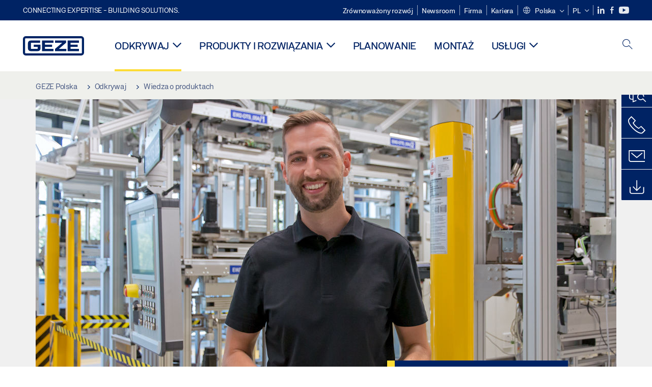

--- FILE ---
content_type: text/html; charset=utf-8
request_url: https://www.geze.pl/pl/odkrywaj/wiedza-o-produktach/naprawde-cichy-ts-5000-softclose
body_size: 23143
content:
<!DOCTYPE html>
<html lang="pl-pl" class=" scroll-top" load-recaptcha="1">
<head><script data-language="pl" id="usercentrics-cmp" src="https://web.cmp.usercentrics.eu/ui/loader.js" data-settings-id="JwdEWMBj3MbSx8" async></script>
    <meta charset="utf-8">

<!-- 
	This website is powered by TYPO3 - inspiring people to share!
	TYPO3 is a free open source Content Management Framework initially created by Kasper Skaarhoj and licensed under GNU/GPL.
	TYPO3 is copyright 1998-2026 of Kasper Skaarhoj. Extensions are copyright of their respective owners.
	Information and contribution at https://typo3.org/
-->


<title>Naprawdę cichy – TS 5000 SoftClose | GEZE</title>
<meta name="generator" content="TYPO3 CMS">
<meta name="description" content="Alexander Müller, ekspert techniki drzwiowej w firmie GEZE, wyjaśnia w rozmowie, jak bezpiecznie i cicho działa samozamykacz TS 5000 SoftClose w trudnych sytuacjach w pomieszczeniach.">
<meta name="viewport" content="width=device-width, initial-scale=1.0">
<meta property="og:title" content="Naprawdę cichy – TS 5000 SoftClose">
<meta property="og:description" content="Alexander Müller, ekspert techniki drzwiowej w firmie GEZE, wyjaśnia w rozmowie, jak bezpiecznie i cicho działa samozamykacz TS 5000 SoftClose w trudnych sytuacjach w pomieszczeniach.">
<meta name="twitter:title" content="Naprawdę cichy – TS 5000 SoftClose">
<meta name="twitter:description" content="Alexander Müller, ekspert techniki drzwiowej w firmie GEZE, wyjaśnia w rozmowie, jak bezpiecznie i cicho działa samozamykacz TS 5000 SoftClose w trudnych sytuacjach w pomieszczeniach.">
<meta name="twitter:card" content="summary">


<link rel="stylesheet" href="/_assets/c1f754f6fbf4f5fa4c67c9b3628e318e/b13-Css/main.css?1768990274" media="all">


<script>
var TYPO3 = Object.assign(TYPO3 || {}, Object.fromEntries(Object.entries({"settings":{"TS":{"pbox":"https:\/\/cdn.image.geze.com\/im\/%s\/pboxx-pixelboxx-%d\/%s"}},"lang":{"productPdfViewer.shareSuccess":"PDF-Link Successfully shared","productPdfViewer.copySuccess":"PDF-Link Successfully copied","productPdfViewer.ariaLabelDownload":"Download","productPdfViewer.ariaLabelCurrentPage":"Current page","productPdfViewer.ariaLabelZoom":"Zoomfactor","plugin.products.noDataAvailable":"Could not load data. Please reload or try again later.","plugin.products.productNotFound":"The requested product could not be found.","plugin.products.productCategoryNotFound":"The requested product category could not be found.","plugin.products.adviserNotFound":"The requested adviser could not be found.","plugin.products.show.label.moreProducts":"Przejd\u017a do produkt\u00f3w","plugin.products.show.label.products.singular":"Produkt","plugin.products.show.label.products.plural":"Produkt\u00f3w","plugin.products.show.intro.contactUsButtonLabel":"Skontaktuj si\u0119 z nami","plugin.products.show.toc.section1":"Przegl\u0105d produkt\u00f3w","plugin.products.show.toc.section2":"Specyfikacje","plugin.products.show.toc.section3":"Do pobrania","plugin.products.show.toc.section4":"Warianty i akcesoria","plugin.products.show.showMore":"Poka\u017c wi\u0119cej","plugin.products.show.applicationAreas.header":"Obszary zastosowa\u0144","plugin.products.show.configurationVariants.header":"Warianty konfiguracji","plugin.products.show.toc.section5":"Serwis i kontakt","plugin.products.show.section.2.header.1":"Por\u00f3wnanie specyfikacji","plugin.products.show.section.2.header.2":"Specyfikacje produktu","plugin.products.show.section.3.header":"Do pobrania","plugin.products.accordion.label.Checkliste":"Lista kontrolna","plugin.products.accordion.label.Flyer\/Folder":"Ulotka\/folder","plugin.products.accordion.label.Presseartikel":"Artyku\u0142 prasowy","plugin.products.accordion.label.Verkaufsfreigabe":"Wprowadzenie do sprzeda\u017cy","plugin.products.show.section.4.header":"Warianty i akcesoria","plugin.products.show.section.4.tabs.accessories":"Akcesoria","plugin.products.show.section.4.tabs.productTypes":"Typy","plugin.products.show.section.4.tabs.material":"Materia\u0142 monta\u017cowy","plugin.products.show.section.4.tabs.parts":"Elementy","plugin.products.show.section.4.tabs.productVariants":"Warianty","plugin.products.showOnlyDifferences":"Poka\u017c tylko r\u00f3\u017cnice","plugin.products.show.section.5.header":"Jak mo\u017cemy pom\u00f3c?","plugin.products.show.featurestable.feature.value.yes":"Tak","plugin.products.show.featurestable.feature.value.no":"Nie","plugin.products.show.variants.designation":"Nazwa","plugin.products.show.accessories.type.parts":"Cz\u0119\u015bci","plugin.products.show.accessories.type.material":"Materia\u0142","plugin.products.show.accessories.type.accessories":"Akcesoria","plugin.products.show.accessories.type.productTypes":"Typ","plugin.products.show.accessories.type.type":"Typ","plugin.products.show.accessories.type.accessories.button.showmore":"Akcesoria","plugin.products.show.accessories.button.showmore":"wczytaj wi\u0119cej","plugin.products.show.section.5.teaser.1.header":"Us\u0142ugi GEZE","plugin.products.show.section.5.teaser.2.header":"Lokalizator sklep\u00f3w","plugin.products.show.section.5.teaser.3.header":"Warsztaty","plugin.products.serviceTeaser.1.linkTitle":"Us\u0142ugi GEZE","plugin.products.serviceTeaser.1.imgAltTitle":"Us\u0142ugi GEZE","plugin.products.serviceTeaser.1.header":"Us\u0142ugi GEZE","plugin.products.serviceTeaser.1.description":"Regularne utrzymanie w\u00a0nale\u017cytym stanie zapewnia funkcjonalno\u015b\u0107 i pozwala utrzyma\u0107 warto\u015b\u0107 system\u00f3w.","plugin.products.serviceTeaser.2.linkTitle":"Lokalizator sklep\u00f3w","plugin.products.serviceTeaser.2.imgAltTitle":"Lokalizator sklep\u00f3w","plugin.products.serviceTeaser.2.header":"Lokalizator sklep\u00f3w","plugin.products.serviceTeaser.2.description":"Szybko i \u0142atwo znajdziesz w\u0142a\u015bciwego sprzedawc\u0119 produkt\u00f3w GEZE.","plugin.products.serviceTeaser.3.linkTitle":"Warsztaty","plugin.products.serviceTeaser.3.imgAltTitle":"Warsztaty","plugin.products.serviceTeaser.3.header":"Warsztaty","plugin.products.serviceTeaser.3.description":"Oferujemy wszechstronny program kwalifikacyjny w zakresie produkt\u00f3w GEZE oraz aktualnych specjalistycznych temat\u00f3w.","plugin.products.serviceTeaser.4.linkTitle":"Cz\u0119\u015bci zamienne","plugin.products.serviceTeaser.4.imgAltTitle":"Cz\u0119\u015bci zamienne","plugin.products.serviceTeaser.4.header":"Cz\u0119\u015bci zamienne","plugin.products.serviceTeaser.4.description":"Utrzymujemy zapasy pe\u0142nej gamy oryginalnych cz\u0119\u015bci zamiennych, r\u00f3wnie\u017c dla starszych system\u00f3w.","plugin.products.contact.header":"Kontakt","plugin.products.contact.hotline.standard":"Z przyjemno\u015bci\u0105 pomo\u017cemy","plugin.products.contact.hotline.standard.tel":"+49-7152-203-0","plugin.products.contact.hotline.architects":"Infolinia dla architekt\u00f3w","plugin.products.contact.hotline.architects.tel":"+49-7152-203-112","plugin.products.contact.hotline.architects.info":"(7:30 do 17:00)","plugin.products.contact.hotline.service":"Infolinia serwisowa","plugin.products.contact.hotline.service.tel":"+49-1802-923392","plugin.products.contact.hotline.service.info":"(koszt 0,06 euro \/ po\u0142\u0105czenie z telefonu stacjonarnego, po\u0142\u0105czenie z telefonu kom\u00f3rkowego maks. 0,42 euro)","plugin.products.contact.hotline.callback.headline":"Us\u0142uga oddzwonienia","plugin.products.contact.hotline.callback.toform":"przejd\u017a do formularza","plugin.products.contact.hotline.writeus.headline":"Napisz do nas","plugin.products.contact.hotline.writeus.toform":"przejd\u017a do formularza","plugin.products.category.notfound.header":"Nie znaleziono kategorii produktu.","plugin.products.productasset.notfound.header":"Nie znaleziono zasobu produktu.","plugin.products.product.notfound.header":"Nie znaleziono produktu.","plugin.products.productlist.productdetails":"Szczeg\u00f3\u0142y produktu","plugin.products.productlist.loadmore":"wczytaj wi\u0119cej","plugin.products.productlist.feature.no":"Nie","plugin.products.productlist.feature.yes":"Tak","plugin.products.productlist.feature.more":"Szczeg\u00f3\u0142y produktu","plugin.products.productcategorylist.headline":"Doradca produktu","plugin.products.productcategorylist.copy":" ","plugin.products.productcategorylist.more":"Przejd\u017a tutaj","plugin.products.productdetail.product":"Produkt","plugin.products.productasset.product-asset-id":"Nr ID zasobu produktu","plugin.products.productcategory.product-category-id":"Nr ID kategorii produktu","plugin.products.awards.headline":"Niniejszy produkt zosta\u0142 nagrodzony","plugin.products.gallery.headline":"Sytuacje monta\u017cowe w budynkach referencyjnych i filmy","plugin.products.productdetail.safety-note":"Informacja bezpiecze\u0144stwa","plugin.products.faceting.header":"Filtr","plugin.products.faceting.default-option-select":"Wybierz","plugin.products.faceting.chose":" wybrano","plugin.products.faceting.reset-button":"Anuluj zaznaczenie","plugin.products.productdetail.product-note.headline":"Informacja o prezentowanych produktach","plugin.products.productdetail.product-note.text":"Produkty opisywane powy\u017cej w zale\u017cno\u015bci od kraju mog\u0105 mie\u0107 inny kszta\u0142t, typ, charakterystyk\u0119 i funkcjonalno\u015b\u0107 (konstrukcj\u0119, wymiary, dost\u0119pno\u015b\u0107, dopuszczenia, normy itp.). W razie pyta\u0144 prosimy o kontakt z osob\u0105 do kontaktu w firmie GEZE lub przes\u0142anie nam ","plugin.products.productdetail.product-note.mail.subject":"Product request","plugin.products.productdetail.product-note.mail.link-name":"E-Mail","plugin.products.faceting.filterTitle":"Filtr","plugin.products.faceting.filterButton":"Poka\u017c wynik","sharing.shareSuccess":"Link Successfully shared","sharing.copySuccess":"Copied to clipboard","sharing.ariaLabelShare":"Share"}}).filter((entry) => !['__proto__', 'prototype', 'constructor'].includes(entry[0]))));

</script>
<script src="/typo3temp/assets/js/69deb20bc65f1a7cd0d375113fa207c8.js?1768990355"></script>


<meta http-equiv="X-UA-Compatible" content="IE=edge"><!-- TYPO3 ID:37447--><!-- Google Tag Manager -->
<script type="text/javascript">
    window.consentFallbackmessage = 'Ze względu na wybrane ustawienia plików cookie nie widzisz tej treści. Proszę wyrazić zgodę na używanie plików cookie oraz obcych treści kategorii „Funkcje”, aby wyświetlić ten element.';
    window.consentFallbackbutton = 'Zmiana ustawień plików cookie';
    window.enableUsercentrics = true;
    window.dataLayer = window.dataLayer || [];
</script>


<script type="text/javascript">
    LoadGTM();

    dataLayer.push("consent", "default", {
        ad_user_data: "denied",
        ad_personalization: "denied",
        ad_storage: "denied",
        analytics_storage: "denied",
        wait_for_update: 2000
    });

    window.addEventListener("ucEvent", function (e) {
        dataLayer.push("set", "ads_data_redaction", true);

        if (e.detail && e.detail.event == "consent_status") {
            if( e.detail && e.detail.event == "consent_status") {
                var ucAnalyticsService = 'Google Analytics';
                var ucAdService = 'Google Ads Remarketing';

                if(e.detail.hasOwnProperty(ucAnalyticsService) && e.detail.hasOwnProperty(ucAdService))
                {
                    dataLayer.push("consent", "update", {
                        ad_storage: e.detail[ucAdService] ? 'granted':'denied',
                        ad_user_data: e.detail[ucAdService] ? 'granted':'denied',
                        ad_personalization: e.detail[ucAdService] ? 'granted':'denied',
                        analytics_storage: e.detail[ucAnalyticsService] ? 'granted':'denied'
                    });
                }
                else {
                    if(e.detail.hasOwnProperty(ucAdService)) {
                        dataLayer.push("consent", "update", {
                            ad_storage: e.detail[ucAdService] ? 'granted':'denied',
                            ad_user_data: e.detail[ucAdService] ? 'granted':'denied',
                            ad_personalization: e.detail[ucAdService] ? 'granted':'denied'
                        });
                    }
                    if(e.detail.hasOwnProperty(ucAnalyticsService)) {
                        dataLayer.push("consent", "update", {
                            analytics_storage: e.detail[ucAnalyticsService] ? 'granted':'denied'
                        });
                    }
                }
            }
        }
    });

    function LoadGTM() {
        if (window.gtmLoaded) {
            return;
        }
        window.gtmLoaded = true;
        (function(w,d,s,l,i){w[l]=w[l]||[];w[l].push({'gtm.start': new Date().getTime(),event:'gtm.js'});var f=d.getElementsByTagName(s)[0],j=d.createElement(s),dl=l!='dataLayer'?'&l='+l:'';j.async=true;j.src='https://www.googletagmanager.com/gtm.js?id='+i+dl;f.parentNode.insertBefore(j,f);})(window,document,'script','dataLayer','GTM-KP68TZ2');
        (function(w,d,s,l,i){w[l]=w[l]||[];w[l].push({'gtm.start': new Date().getTime(),event:'gtm.js'});var f=d.getElementsByTagName(s)[0],j=d.createElement(s),dl=l!='dataLayer'?'&l='+l:'';j.async=true;j.src= 'https://www.googletagmanager.com/gtm.js?id='+i+dl;f.parentNode.insertBefore(j,f);})(window,document,'script','dataLayer','GTM-N85K2HS');
    }
</script>
<!-- End Google Tag Manager -->
<link rel="shortcut icon" type="image/png" href="/_assets/c1f754f6fbf4f5fa4c67c9b3628e318e/Icons/favicon.png"><link rel="shortcut icon" type="image/x-icon" href="/_assets/c1f754f6fbf4f5fa4c67c9b3628e318e/Icons/favicon.ico"><link rel="preload" href="/_assets/c1f754f6fbf4f5fa4c67c9b3628e318e/webfonts/geze_ui/geze_ui.ttf" as="font" type="font/ttf" crossorigin><script>var B = B || {};B.currentBaseUrl = "https://www.geze.pl/pl";</script>
<link rel="canonical" href="https://www.geze.pl/pl/odkrywaj/wiedza-o-produktach/naprawde-cichy-ts-5000-softclose">

<link rel="alternate" hreflang="de-de" href="https://www.geze.de/de/entdecken/produktwissen/mit-sicherheit-leise-der-ts-5000-softclose">
<link rel="alternate" hreflang="en-de" href="https://www.geze.com/en/discover/product-knowledge/secure-and-quiet-the-ts-5000-softclose">
<link rel="alternate" hreflang="de-at" href="https://www.geze.at/de/entdecken/produktwissen/mit-sicherheit-leise-der-ts-5000-softclose">
<link rel="alternate" hreflang="en-at" href="https://www.geze.at/en/discover/product-knowledge/secure-and-quiet-the-ts-5000-softclose">
<link rel="alternate" hreflang="de-ch" href="https://www.geze.ch/de/entdecken/produktwissen/mit-sicherheit-leise-der-ts-5000-softclose">
<link rel="alternate" hreflang="en-ch" href="https://www.geze.ch/en/discover/product-knowledge/secure-and-quiet-the-ts-5000-softclose">
<link rel="alternate" hreflang="en-gb" href="https://www.geze.co.uk/en/discover/product-knowledge/secure-and-quiet-the-ts-5000-softclose">
<link rel="alternate" hreflang="en-za" href="https://www.geze.co.za/en/discover/product-knowledge/secure-and-quiet-the-ts-5000-softclose">
<link rel="alternate" hreflang="en-es" href="https://www.geze.es/en/discover/product-knowledge/secure-and-quiet-the-ts-5000-softclose">
<link rel="alternate" hreflang="en-pt" href="https://www.geze.pt/en/discover/product-knowledge/secure-and-quiet-the-ts-5000-softclose">
<link rel="alternate" hreflang="en-fr" href="https://www.geze.fr/en/discover/product-knowledge/secure-and-quiet-the-ts-5000-softclose">
<link rel="alternate" hreflang="en-it" href="https://www.geze.it/en/discover/product-knowledge/secure-and-quiet-the-ts-5000-softclose">
<link rel="alternate" hreflang="en-nl" href="https://www.geze.nl/en/discover/product-knowledge/secure-and-quiet-the-ts-5000-softclose">
<link rel="alternate" hreflang="en-be" href="https://www.geze.be/en/discover/product-knowledge/secure-and-quiet-the-ts-5000-softclose">
<link rel="alternate" hreflang="en-pl" href="https://www.geze.pl/en/discover/product-knowledge/secure-and-quiet-the-ts-5000-softclose">
<link rel="alternate" hreflang="en-no" href="https://www.geze.no/en/discover/product-knowledge/secure-and-quiet-the-ts-5000-softclose">
<link rel="alternate" hreflang="en-se" href="https://www.geze.se/en/discover/product-knowledge/secure-and-quiet-the-ts-5000-softclose">
<link rel="alternate" hreflang="en-dk" href="https://www.geze.dk/en/discover/product-knowledge/secure-and-quiet-the-ts-5000-softclose">
<link rel="alternate" hreflang="en-cn" href="https://www.geze.com.cn/en/discover/product-knowledge/secure-and-quiet-the-ts-5000-softclose">
<link rel="alternate" hreflang="en-kr" href="https://www.geze.kr/en/discover/product-knowledge/secure-and-quiet-the-ts-5000-softclose">
<link rel="alternate" hreflang="en-in" href="https://www.geze.in/en/discover/product-knowledge/secure-and-quiet-the-ts-5000-softclose">
<link rel="alternate" hreflang="en-ua" href="https://www.geze.ua/en/discover/product-knowledge/secure-and-quiet-the-ts-5000-softclose">
<link rel="alternate" hreflang="en-hu" href="https://www.geze.hu/en/discover/product-knowledge/secure-and-quiet-the-ts-5000-softclose">
<link rel="alternate" hreflang="en-hr" href="https://www.geze.hr/en/discover/product-knowledge/secure-and-quiet-the-ts-5000-softclose">
<link rel="alternate" hreflang="en-ro" href="https://www.geze.ro/en/discover/product-knowledge/secure-and-quiet-the-ts-5000-softclose">
<link rel="alternate" hreflang="en-sg" href="https://www.geze.sg/en/discover/product-knowledge/secure-and-quiet-the-ts-5000-softclose">
<link rel="alternate" hreflang="en-ae" href="https://www.geze.ae/en/discover/product-knowledge/secure-and-quiet-the-ts-5000-softclose">
<link rel="alternate" hreflang="fr-ch" href="https://www.geze.ch/fr/decouvrir/connaissance-du-produit/le-silence-en-toute-securite-le-ts-5000-softclose">
<link rel="alternate" hreflang="it-it" href="https://www.geze.it/it/scoprire/conoscere-i-prodotti/silenziosita-e-sicurezza-il-ts-5000-softclose">
<link rel="alternate" hreflang="nl-be" href="https://www.geze.be/nl/ontdek/productkennis/veilig-en-stil-de-ts-5000-softclose">
<link rel="alternate" hreflang="fr-be" href="https://www.geze.be/fr/decouvrir/informations-sur-les-produits/le-silence-en-toute-securite-le-ts-5000-softclose">
<link rel="alternate" hreflang="nl-nl" href="https://www.geze.nl/nl/ontdek/productkennis/veilig-en-stil-de-ts-5000-softclose">
<link rel="alternate" hreflang="sv-se" href="https://www.geze.se/sv/upptaeck/produktkunskaper/tyst-och-saeker-ts-5000-softclose">
<link rel="alternate" hreflang="zh-cn" href="https://www.geze.com.cn/zh/%E5%8F%91%E7%8E%B0/%E4%BA%A7%E5%93%81%E7%9F%A5%E8%AF%86/%E5%AE%89%E5%85%A8%E4%B8%8E%E9%9D%99%E9%9F%B3%E5%85%BC%E5%85%B7-ts-5000-softclose">
<link rel="alternate" hreflang="pt-pt" href="https://www.geze.pt/pt/descubra/conhecimento-dos-produtos/silencioso-com-seguranca-o-ts-5000-softclose">
<link rel="alternate" hreflang="es-es" href="https://www.geze.es/es/descubrir/conocimientos-acerca-del-producto/silenciosamente-seguro-el-ts-5000-softclose">
<link rel="alternate" hreflang="fr-fr" href="https://www.geze.fr/fr/decouvrir/informations-sur-les-produits/le-silence-en-toute-securite-le-ts-5000-softclose">
<link rel="alternate" hreflang="pl-pl" href="https://www.geze.pl/pl/odkrywaj/wiedza-o-produktach/naprawde-cichy-ts-5000-softclose">
<link rel="alternate" hreflang="nb-no" href="https://www.geze.no/nb/utforsk/produktkunnskap/med-stille-sikkerhet-ts-5000-softclose">
<link rel="alternate" hreflang="da-dk" href="https://www.geze.dk/da/gaa-paa-opdagelse/produktviden/helt-sikkert-stoejsvag-ts-5000-softclose">
<link rel="alternate" hreflang="hi-in" href="https://www.geze.in/hi/%E0%A4%9C%E0%A4%BE%E0%A4%A8%E0%A5%87%E0%A4%82/%E0%A4%89%E0%A4%A4%E0%A5%8D%E0%A4%AA%E0%A4%BE%E0%A4%A6-%E0%A4%9C%E0%A4%BE%E0%A4%A8%E0%A4%95%E0%A4%BE%E0%A4%B0%E0%A5%80/%E0%A4%B6%E0%A4%BE%E0%A4%82%E0%A4%A4%E0%A4%BF-%E0%A4%94%E0%A4%B0-%E0%A4%B8%E0%A5%81%E0%A4%B0%E0%A4%95%E0%A5%8D%E0%A4%B7%E0%A4%BE-%E0%A4%8F%E0%A4%95-%E0%A4%B8%E0%A4%BE%E0%A4%A5-ts-5000-softclose">
<link rel="alternate" hreflang="uk-ua" href="https://www.geze.ua/uk/cikavi-novini/znannja-produktu/nadiino-i-tikho-ts-5000-softclose">
<link rel="alternate" hreflang="hu-hu" href="https://www.geze.hu/hu/fedezze-fel/termekismeret/biztosan-halk-a-ts-5000-softclose">
<link rel="alternate" hreflang="hr-hr" href="https://www.geze.hr/hr/otkrijte/znanje-o-proizvodu/siguran-i-tih-ts-5000-softclose">
<link rel="alternate" hreflang="ro-ro" href="https://www.geze.ro/ro/descoperiti/cunostinte-despre-produse/cu-siguranta-silentios-ts-5000-softclose">
<link rel="alternate" hreflang="x-default" href="https://www.geze.com/en/discover/product-knowledge/secure-and-quiet-the-ts-5000-softclose">
<link rel="alternate" hreflang="en-id" href="https://www.geze.sg/en/discover/product-knowledge/secure-and-quiet-the-ts-5000-softclose">
</head>
<body class="poland DetailPage">


<!-- Skip-Link -->
<a href="#content" class="sr-only sr-only-focusable" id="skip">
    <div class="container">
        <span class="skiplink-text">Skip to main content</span>
    </div>
</a>

<div class="pageWrapper  body-bg-top">
    <!-- fixedNavbar -->
    

<header id="top" class="header">

    <div class="claim">
        Connecting expertise - building solutions.
    </div>

    <div class="navbar navbar-fixed-top" role="navigation">
        <div class="container">
            <div class="navbar-header">
                
                    <button aria-expanded="false" aria-label="Przełącz nawigację" class="navbar-toggle header-button" data-toggle="collapse" data-target=".navbar-collapse">
                        <span class="ico-menu"></span>
                        <span class="ico-close"></span>
                    </button>
                

                

                
                    <button aria-expanded="false" aria-label="Przełączanie paska bocznego" class="navbar-toggle header-button sidebar-header-button" data-target=".sidebar">
                        <span class="ico-sidebar"></span>
                        <span class="ico-close"></span>
                    </button>
                

                
                    <button aria-expanded="false" aria-label="Przełączanie wyszukiwania mobilnego" class="navbar-toggle header-button b_header-search__toggle-mobile bJS_search-toggle-mobile">
                        <span class="ico-search" aria-hidden="true" aria-label="open search"></span>
                        <span class="ico-close" aria-hidden="true" aria-label="close search"></span>
                    </button>
                

                
                <a href="/pl" class="navbar-brand">
    <svg class="logo" xmlns="http://www.w3.org/2000/svg" viewBox="0 0 283.46 89.01" role="img"
         aria-label="Geze Logo">
        <title>GEZE</title>
        <desc>GEZE</desc>
        <g id="bounding_box-header" data-name="bounding box">
            <rect class="cls-1" fill="none" width="283.46" height="89.01"></rect>
        </g>
        <g id="GEZE_Logo-header" data-name="GEZE Logo">
            <path class="cls-2"
                  fill="#002364"
                  d="M270.27,89H13.2A13.21,13.21,0,0,1,0,75.82V13.19A13.21,13.21,0,0,1,13.2,0H270.27a13.21,13.21,0,0,1,13.2,13.19V75.82A13.21,13.21,0,0,1,270.27,89ZM13.2,9.82a3.37,3.37,0,0,0-3.37,3.36V75.82a3.37,3.37,0,0,0,3.37,3.36H270.27a3.37,3.37,0,0,0,3.37-3.36V13.19a3.37,3.37,0,0,0-3.37-3.36ZM220.75,49.23H254V39.41H220.75V30.46H260.1V20.16H207.18V68.9H260.1V58.59H220.75Zm-118.57,0h33.23V39.41H102.18V30.46h39.35V20.16H88.61V68.9h52.92V58.59H102.18Zm97.75-18.77V20.16H149v10.3h33.21L149,58.59V68.9H201.5V58.59H166.6ZM68.75,56.65a1.62,1.62,0,0,1-.66,1.51c-.12.11-.47.43-2.16.43h-26c-1.54,0-2.92-.15-3-1.95V32.39c0-1.79,1.43-1.94,3-1.94H80V20.16H36.55c-10.49,0-13.27,8-13.27,12.24V56.65c0,4.23,2.77,12.24,13.27,12.24H68.38c4.57,0,7.22-1.41,9.09-3.11a11.82,11.82,0,0,0,4-9.14V39.43H50.42v9.78H68.75Z"></path>
        </g>
    </svg>
</a>
            </div>

            <div class="nav-wrapper">
                <div class="navbar-collapse collapse">
                    <div id="menu" class="full_menu">
                        <div class="ribbon">
                            <div class="nav navbar-nav meta-nav">
                                

<ul>
    
    
        <li class="">
            <a href="https://sustainability.geze.com/en" target="_blank" title="Zrównoważony rozwój" rel="noopener">
                
                Zrównoważony rozwój
            </a>
        </li>
    
        <li class="">
            <a href="/pl/newsroom" title="Newsroom">
                
                Newsroom
            </a>
        </li>
    
        <li class="">
            <a href="/pl/firma" title="Firma">
                
                Firma
            </a>
        </li>
    
        <li class="">
            <a href="https://career.geze.com/en" target="_blank" rel="noreferrer noopener" title="Kariera">
                
                Kariera
            </a>
        </li>
    

    


    <li class="dropdown multicolumn-list">
        <a href="#" class="dropdown-toggle" data-toggle="dropdown" role="button" aria-haspopup="true" aria-expanded="false">
            <span class="ico-sphere"></span>
            <span class="underline">Polska</span>
            <span class="ico-chevron_down"></span>
        </a>
        <ul class="dropdown-menu">
            
                <li>
                    <a href="https://www.geze.be/nl">
                        <span class="flag-icon flag-icon-be"></span>
                        Belgia
                    </a>
                </li>
            
                <li>
                    <a href="https://www.geze.bg/bg">
                        <span class="flag-icon flag-icon-bg"></span>
                        Bułgaria
                    </a>
                </li>
            
                <li>
                    <a href="https://www.geze.com.cn/zh">
                        <span class="flag-icon flag-icon-cn"></span>
                        Chiny
                    </a>
                </li>
            
                <li>
                    <a href="https://www.geze.dk/da">
                        <span class="flag-icon flag-icon-dk"></span>
                        Dania
                    </a>
                </li>
            
                <li>
                    <a href="https://www.geze.de/de">
                        <span class="flag-icon flag-icon-de"></span>
                        Niemcy
                    </a>
                </li>
            
                <li>
                    <a href="https://www.geze.ee/et">
                        <span class="flag-icon flag-icon-ee"></span>
                        Estonia
                    </a>
                </li>
            
                <li>
                    <a href="https://www.geze.fi/fi">
                        <span class="flag-icon flag-icon-fi"></span>
                        Finlandia
                    </a>
                </li>
            
                <li>
                    <a href="https://www.geze.fr/fr">
                        <span class="flag-icon flag-icon-fr"></span>
                        Francja
                    </a>
                </li>
            
                <li>
                    <a href="https://www.geze.in/hi">
                        <span class="flag-icon flag-icon-in"></span>
                        Indie
                    </a>
                </li>
            
                <li>
                    <a href="https://www.geze.sg/en">
                        <span class="flag-icon flag-icon-id"></span>
                        Indonezja
                    </a>
                </li>
            
                <li>
                    <a href="https://www.geze.it/it">
                        <span class="flag-icon flag-icon-it"></span>
                        Włochy
                    </a>
                </li>
            
                <li>
                    <a href="https://www.geze.kr/en">
                        <span class="flag-icon flag-icon-kr"></span>
                        Korea Południowa
                    </a>
                </li>
            
                <li>
                    <a href="https://www.geze.hr/hr">
                        <span class="flag-icon flag-icon-hr"></span>
                        Chorwacja
                    </a>
                </li>
            
                <li>
                    <a href="https://www.geze.lv/lv">
                        <span class="flag-icon flag-icon-lv"></span>
                        Łotwa
                    </a>
                </li>
            
                <li>
                    <a href="https://www.geze.lt/lt">
                        <span class="flag-icon flag-icon-lt"></span>
                        Litwa
                    </a>
                </li>
            
                <li>
                    <a href="https://www.geze.lu/fr">
                        <span class="flag-icon flag-icon-lu"></span>
                        Luksemburg
                    </a>
                </li>
            
                <li>
                    <a href="https://www.geze.nl/nl">
                        <span class="flag-icon flag-icon-nl"></span>
                        Holandia
                    </a>
                </li>
            
                <li>
                    <a href="https://www.geze.no/nb">
                        <span class="flag-icon flag-icon-no"></span>
                        Norwegia
                    </a>
                </li>
            
                <li>
                    <a href="https://www.geze.at/de">
                        <span class="flag-icon flag-icon-at"></span>
                        Austria
                    </a>
                </li>
            
                <li>
                    <a href="https://www.geze.pl/pl">
                        <span class="flag-icon flag-icon-pl"></span>
                        Polska
                    </a>
                </li>
            
                <li>
                    <a href="https://www.geze.pt/pt">
                        <span class="flag-icon flag-icon-pt"></span>
                        Portugalia
                    </a>
                </li>
            
                <li>
                    <a href="https://www.geze.ro/ro">
                        <span class="flag-icon flag-icon-ro"></span>
                        Rumunia
                    </a>
                </li>
            
                <li>
                    <a href="https://www.geze.ru/ru">
                        <span class="flag-icon flag-icon-ru"></span>
                        Rosja
                    </a>
                </li>
            
                <li>
                    <a href="https://www.geze.se/sv">
                        <span class="flag-icon flag-icon-se"></span>
                        Szwecja
                    </a>
                </li>
            
                <li>
                    <a href="https://www.geze.ch/de">
                        <span class="flag-icon flag-icon-ch"></span>
                        Szwajcaria
                    </a>
                </li>
            
                <li>
                    <a href="https://www.geze.rs/sr">
                        <span class="flag-icon flag-icon-rs"></span>
                        Serbia
                    </a>
                </li>
            
                <li>
                    <a href="https://www.geze.sg/en">
                        <span class="flag-icon flag-icon-sg"></span>
                        Singapur
                    </a>
                </li>
            
                <li>
                    <a href="https://www.geze.sk/sk">
                        <span class="flag-icon flag-icon-sk"></span>
                        Slowakije
                    </a>
                </li>
            
                <li>
                    <a href="https://www.geze.si/sl">
                        <span class="flag-icon flag-icon-si"></span>
                        Słowenia
                    </a>
                </li>
            
                <li>
                    <a href="https://www.geze.es/es">
                        <span class="flag-icon flag-icon-es"></span>
                        Hiszpania
                    </a>
                </li>
            
                <li>
                    <a href="https://www.geze.co.za/en">
                        <span class="flag-icon flag-icon-za"></span>
                        Republika Południowej Afryki
                    </a>
                </li>
            
                <li>
                    <a href="https://www.geze.sg/en">
                        <span class="flag-icon flag-icon-tw"></span>
                        Tajwan
                    </a>
                </li>
            
                <li>
                    <a href="https://www.geze.cz/cs">
                        <span class="flag-icon flag-icon-cz"></span>
                        Republika Czeska
                    </a>
                </li>
            
                <li>
                    <a href="https://www.geze.com.tr/tr">
                        <span class="flag-icon flag-icon-tr"></span>
                        Turcja
                    </a>
                </li>
            
                <li>
                    <a href="https://www.geze.ua/uk">
                        <span class="flag-icon flag-icon-ua"></span>
                        Ukraina
                    </a>
                </li>
            
                <li>
                    <a href="https://www.geze.hu/hu">
                        <span class="flag-icon flag-icon-hu"></span>
                        Węgry
                    </a>
                </li>
            
                <li>
                    <a href="https://www.geze.ae/en">
                        <span class="flag-icon flag-icon-ae"></span>
                        Zjednoczone Emiraty Arabskie
                    </a>
                </li>
            
                <li>
                    <a href="https://www.geze.co.uk/en">
                        <span class="flag-icon flag-icon-gb"></span>
                        Wielka Brytania
                    </a>
                </li>
            
        </ul>
    </li>




    


    <li class="dropdown">
        
                
                    
                        <a href="#" class="dropdown-toggle" data-toggle="dropdown" role="button" aria-haspopup="true" aria-expanded="false">
                            <span class="dropdown-toggle__country">PL</span>
                            <span class="ico-chevron_down"></span>
                        </a>
                    
                
                    
                
                <ul class="dropdown-menu">
                    
                        
    <li class="active ">
        
                <a href="#" onclick="return false;">
                    polski
                </a>
            
    </li>

                    
                        
    <li class=" ">
        
                <a hreflang="en-pl" href="/en/discover/product-knowledge/secure-and-quiet-the-ts-5000-softclose">
                    english
                </a>
            
    </li>

                    
                </ul>
            
    </li>





    


    <li class="social socialnavigation">
        
            <a href="https://www.linkedin.com/company/geze-polska" title="LinkedIn" target="_blank" aria-label="LinkedIn">
                <span class="ico-social-linkedin"></span>
            </a>
        
            <a href="https://www.facebook.com/GezePolska" title="Facebook" target="_blank" aria-label="Facebook">
                <span class="ico-social-facebook"></span>
            </a>
        
            <a href="https://www.youtube.com/channel/UCZPlsFeK6o7hkFbsFAPXIdA" title="Youtube" target="_blank" aria-label="Youtube">
                <span class="ico-social-youtube"></span>
            </a>
        
    </li>




</ul>





                            </div>
                        </div>
                        
                            <ul class="nav navbar-nav main-nav" data-module="megamenu">
                                

                                    
                                    

                                    <li data-sectiontoggler
                                        class=" current">
                                        
                                        
                                                
                                            
                                        
                                                <a href="/pl/odkrywaj" id="nav-level1-discover" class="main-nav-link main-nav-link--subpages">
                                                    Odkrywaj
                                                </a>
                                            


                                        
                                            <label for="path_11018" aria-label="Odkrywaj otwieranie" class="toggle-sub" onclick="">
                                                <span class="ico-arrow_link_mobile" aria-hidden="true"></span>
                                            </label>
                                            <input id="path_11018" aria-hidden="true" tabindex="-1" class="sub-nav-check" type="checkbox">

                                            <div id="path_11018-sub" class="column-wrapper sub-nav" data-sectioncontent>
                                                <div class="container">
                                                    <div class="sub-heading">
                                                        <span>Odkrywaj</span>
                                                        <label for="path_11018" class="toggle"
                                                               title="Back">
                                                            <span class="ico-arrow_back_mobile"
                                                                  aria-hidden="true"></span>
                                                        </label>
                                                    </div>
                                                    <div class="colGroup">
                                                        <div class="groupTitle"></div>
                                                        
    
            
        

    
            
        

    
            <ul>
        
    
        

        <li >
            


        
    

        
    


    
            
                    
                            <a href="/pl/odkrywaj/tematy" id="nav-level2-topics" title="Tematy" class="group-header">
                                <strong>Tematy</strong>
                            </a>
                        
                
        






            
                    
                

            
        </li>
        
    
        

        <li >
            


        
    

        
    


    
            
                    
                            <a href="/pl/odkrywaj/studia-przypadkow" id="nav-level2-case-studies" title="Studia przypadków" class="group-header">
                                <strong>Studia przypadków</strong>
                            </a>
                        
                
        






            
                    
                

            
        </li>
        
    
        

        <li >
            


        
    

        
    


    
            
                    
                            <a href="/pl/odkrywaj/geze-insights" id="nav-level2-geze-insights" title="Geze Insights" class="group-header">
                                <strong>Geze Insights</strong>
                            </a>
                        
                
        






            
                    
                

            
        </li>
        
    
        

        <li >
            


        
    

        
    


    
            
                    
                            <a href="/pl/odkrywaj/wiedza-o-produktach" id="nav-level2-product-knowledge" title="Wiedza o produktach" class="group-header">
                                <strong>Wiedza o produktach</strong>
                            </a>
                        
                
        






            
                    
                

            
        </li>
        
    
        

        <li >
            


        
    

        
    


    
            
                    
                            <a href="/pl/odkrywaj/showbus-geze" id="nav-level2-showmobile" title="Showbus" class="group-header">
                                <strong>Showbus</strong>
                            </a>
                        
                
        






            
                    
                

            
        </li>
        
    

    </ul>

                                                    </div>
                                                    
                                                </div>
                                            </div>
                                        
                                    </li>
                                

                                    
                                    

                                    <li data-sectiontoggler
                                        class=" ">
                                        
                                        
                                                
                                            
                                        
                                                <a href="/pl/produkty-i-rozwiazania" id="nav-level1-products-solutions" class="main-nav-link main-nav-link--subpages">
                                                    Produkty i rozwiązania
                                                </a>
                                            


                                        
                                            <label for="path_15269" aria-label="Produkty i rozwiązania otwieranie" class="toggle-sub" onclick="">
                                                <span class="ico-arrow_link_mobile" aria-hidden="true"></span>
                                            </label>
                                            <input id="path_15269" aria-hidden="true" tabindex="-1" class="sub-nav-check" type="checkbox">

                                            <div id="path_15269-sub" class="column-wrapper sub-nav" data-sectioncontent>
                                                <div class="container">
                                                    <div class="sub-heading">
                                                        <span>Produkty i rozwiązania</span>
                                                        <label for="path_15269" class="toggle"
                                                               title="Back">
                                                            <span class="ico-arrow_back_mobile"
                                                                  aria-hidden="true"></span>
                                                        </label>
                                                    </div>
                                                    <div class="colGroup">
                                                        <div class="groupTitle">Produkty dla</div>
                                                        
    
            
        

    
            
        

    
            <ul>
        
    
        

        <li >
            


        
    

        
    


    
            
                    <a class="group-header" href="https://www.geze.pl/pl/produkty-i-rozwiazania/drzwi_rozwierane/c_36714" title="Drzwi rozwierane" id="nav-level2-cat36714">
                        
                                
                            

                        <span class="ico-drehtueren" aria-hidden="true"></span>
                        <strong>Drzwi rozwierane</strong>
                    </a>
                
        






            
                    
                

            
                
                <label for="path_15269_1_36714" class="toggle-sub" onclick="">
                    <span class="ico-arrow_link_mobile" aria-hidden="true"></span>
                </label>
                <input type="checkbox" id="path_15269_1_36714" tabindex="-1" class="sub-nav-check" autocomplete="off">
                
    
            
        

    
            
        

    
            <ul id="path_15269_1_36714-sub" class="sub-nav">
        
    
        
            <li class="sub-heading">
                
                <label for="path_15269_1_36714" class="toggle" title="Back">
                    <span class="ico-arrow_back_mobile" aria-hidden="true"></span>
                </label>
            </li>
        

        <li >
            


        
    

        
    


    
            
                    
                            <a href="https://www.geze.pl/pl/produkty-i-rozwiazania/drzwi_rozwierane/komfort_uzytkowania_drzwi/c_36715" title="Komfort użytkowania drzwi" id="nav-level3-cat36715">
                                <span>Komfort użytkowania drzwi</span>
                            </a>
                        
                
        






            
                    
                

            
        </li>
        
    
        

        <li >
            


        
    

        
    


    
            
                    
                            <a href="https://www.geze.pl/pl/produkty-i-rozwiazania/drzwi_rozwierane/samozamykacze/c_36719" title="Samozamykacze" id="nav-level3-cat36719">
                                <span>Samozamykacze</span>
                            </a>
                        
                
        






            
                    
                

            
        </li>
        
    
        

        <li >
            


        
    

        
    


    
            
                    
                            <a href="https://www.geze.pl/pl/produkty-i-rozwiazania/drzwi_rozwierane/samozamykacz_podlogowy/c_36727" title="Samozamykacz podłogowy" id="nav-level3-cat36727">
                                <span>Samozamykacz podłogowy</span>
                            </a>
                        
                
        






            
                    
                

            
        </li>
        
    
        

        <li >
            


        
    

        
    


    
            
                    
                            <a href="https://www.geze.pl/pl/produkty-i-rozwiazania/drzwi_rozwierane/samozamykacze_zintegrowane/c_36733" title="Samozamykacze zintegrowane" id="nav-level3-cat36733">
                                <span>Samozamykacze zintegrowane</span>
                            </a>
                        
                
        






            
                    
                

            
        </li>
        
    
        

        <li >
            


        
    

        
    


    
            
                    
                            <a href="https://www.geze.pl/pl/produkty-i-rozwiazania/drzwi_rozwierane/mechanizmy_podtrzymania_polozenia_otwarcia/c_36739" title="Mechanizmy podtrzymania położenia otwarcia" id="nav-level3-cat36739">
                                <span>Mechanizmy podtrzymania położenia otwarcia</span>
                            </a>
                        
                
        






            
                    
                

            
        </li>
        
    
        

        <li >
            


        
    

        
    


    
            
                    
                            <a href="https://www.geze.pl/pl/produkty-i-rozwiazania/drzwi_rozwierane/napedy_drzwi_automatycznych/c_36746" title="Napędy drzwi automatycznych" id="nav-level3-cat36746">
                                <span>Napędy drzwi automatycznych</span>
                            </a>
                        
                
        






            
                    
                

            
        </li>
        
    
        

        <li >
            


        
    

        
    


    
            
                    
                            <a href="https://www.geze.pl/pl/produkty-i-rozwiazania/drzwi_rozwierane/systemy_napowietrzania/c_36790" title="Systemy napowietrzania" id="nav-level3-cat36790">
                                <span>Systemy napowietrzania</span>
                            </a>
                        
                
        






            
                    
                

            
        </li>
        
    
        

        <li >
            


        
    

        
    


    
            
                    
                            <a href="https://www.geze.pl/pl/produkty-i-rozwiazania/drzwi_rozwierane/akcesoria_do_drzwi_rozwieranych/c_37487" title="Akcesoria do drzwi rozwieranych" id="nav-level3-cat37487">
                                <span>Akcesoria do drzwi rozwieranych</span>
                            </a>
                        
                
        






            
                    
                

            
        </li>
        
    
        

        <li >
            


        
    

        
    


    
            
                    
                            <a href="https://www.geze.pl/pl/produkty-i-rozwiazania/indywidualne-rozwiazanie-w-zakresie-drzwi-rozwieranych" title="Indywidualne rozwiązanie w zakresie drzwi rozwieranych" id="nav-level3-individual-swing-door-solutions">
                                <span>Indywidualne rozwiązanie w zakresie drzwi rozwieranych</span>
                            </a>
                        
                
        






            
                    
                

            
        </li>
        
    

    </ul>

            
        </li>
        
    
        

        <li >
            


        
    

        
    


    
            
                    <a class="group-header" href="https://www.geze.pl/pl/produkty-i-rozwiazania/drzwi_przesuwne/c_36758" title="Drzwi przesuwne" id="nav-level2-cat36758">
                        
                                
                            

                        <span class="ico-schiebetueren" aria-hidden="true"></span>
                        <strong>Drzwi przesuwne</strong>
                    </a>
                
        






            
                    
                

            
                
                <label for="path_15269_2_36758" class="toggle-sub" onclick="">
                    <span class="ico-arrow_link_mobile" aria-hidden="true"></span>
                </label>
                <input type="checkbox" id="path_15269_2_36758" tabindex="-1" class="sub-nav-check" autocomplete="off">
                
    
            
        

    
            
        

    
            <ul id="path_15269_2_36758-sub" class="sub-nav">
        
    
        
            <li class="sub-heading">
                
                <label for="path_15269_2_36758" class="toggle" title="Back">
                    <span class="ico-arrow_back_mobile" aria-hidden="true"></span>
                </label>
            </li>
        

        <li >
            


        
    

        
    


    
            
                    
                            <a href="https://www.geze.pl/pl/produkty-i-rozwiazania/drzwi_przesuwne/systemy_do_recznych_drzwi_przesuwnych/c_36759" title="Systemy do ręcznych drzwi przesuwnych" id="nav-level3-cat36759">
                                <span>Systemy do ręcznych drzwi przesuwnych</span>
                            </a>
                        
                
        






            
                    
                

            
        </li>
        
    
        

        <li >
            


        
    

        
    


    
            
                    
                            <a href="https://www.geze.pl/pl/produkty-i-rozwiazania/drzwi_przesuwne/automatyczne_drzwi_przesuwne/c_36768" title="Automatyczne drzwi przesuwne" id="nav-level3-cat36768">
                                <span>Automatyczne drzwi przesuwne</span>
                            </a>
                        
                
        






            
                    
                

            
        </li>
        
    
        

        <li >
            


        
    

        
    


    
            
                    
                            <a href="https://www.geze.pl/pl/produkty-i-rozwiazania/drzwi_przesuwne/akcesoria_do_drzwi_przesuwnych/c_38053" title="Akcesoria do drzwi przesuwnych" id="nav-level3-cat38053">
                                <span>Akcesoria do drzwi przesuwnych</span>
                            </a>
                        
                
        






            
                    
                

            
        </li>
        
    
        

        <li >
            


        
    

        
    


    
            
                    
                            <a href="https://www.geze.pl/pl/produkty-i-rozwiazania/indywidualne-rozwiazanie-w-zakresie-drzwi-przesuwnych" title="Indywidualne rozwiązanie w zakresie drzwi przesuwnych" id="nav-level3-individual-sliding-door-solutions">
                                <span>Indywidualne rozwiązanie w zakresie drzwi przesuwnych</span>
                            </a>
                        
                
        






            
                    
                

            
        </li>
        
    

    </ul>

            
        </li>
        
    
        

        <li >
            


        
    

        
    


    
            
                    <a class="group-header" href="https://www.geze.pl/pl/produkty-i-rozwiazania/drzwi_karuzelowe/c_36779" title="Drzwi karuzelowe" id="nav-level2-cat36779">
                        
                                
                            

                        <span class="ico-karusselldrehtueren" aria-hidden="true"></span>
                        <strong>Drzwi karuzelowe</strong>
                    </a>
                
        






            
                    
                

            
                
                <label for="path_15269_3_36779" class="toggle-sub" onclick="">
                    <span class="ico-arrow_link_mobile" aria-hidden="true"></span>
                </label>
                <input type="checkbox" id="path_15269_3_36779" tabindex="-1" class="sub-nav-check" autocomplete="off">
                
    
            
        

    
            
        

    
            <ul id="path_15269_3_36779-sub" class="sub-nav">
        
    
        
            <li class="sub-heading">
                
                <label for="path_15269_3_36779" class="toggle" title="Back">
                    <span class="ico-arrow_back_mobile" aria-hidden="true"></span>
                </label>
            </li>
        

        <li >
            


        
    

        
    


    
            
                    
                            <a href="https://www.geze.pl/pl/produkty-i-rozwiazania/drzwi_karuzelowe/drzwi_karuzelowe_reczne/c_36780" title="Drzwi karuzelowe ręczne" id="nav-level3-cat36780">
                                <span>Drzwi karuzelowe ręczne</span>
                            </a>
                        
                
        






            
                    
                

            
        </li>
        
    
        

        <li >
            


        
    

        
    


    
            
                    
                            <a href="https://www.geze.pl/pl/produkty-i-rozwiazania/drzwi_karuzelowe/automatyczne_drzwi_karuzelowe/c_36782" title="Automatyczne drzwi karuzelowe" id="nav-level3-cat36782">
                                <span>Automatyczne drzwi karuzelowe</span>
                            </a>
                        
                
        






            
                    
                

            
        </li>
        
    

    </ul>

            
        </li>
        
    
        

        <li >
            


        
    

        
    


    
            
                    <a class="group-header" href="https://www.geze.pl/pl/produkty-i-rozwiazania/okna/c_36786" title="Okna" id="nav-level2-cat36786">
                        
                                
                            

                        <span class="ico-fenster" aria-hidden="true"></span>
                        <strong>Okna</strong>
                    </a>
                
        






            
                    
                

            
                
                <label for="path_15269_4_36786" class="toggle-sub" onclick="">
                    <span class="ico-arrow_link_mobile" aria-hidden="true"></span>
                </label>
                <input type="checkbox" id="path_15269_4_36786" tabindex="-1" class="sub-nav-check" autocomplete="off">
                
    
            
        

    
            
        

    
            <ul id="path_15269_4_36786-sub" class="sub-nav">
        
    
        
            <li class="sub-heading">
                
                <label for="path_15269_4_36786" class="toggle" title="Back">
                    <span class="ico-arrow_back_mobile" aria-hidden="true"></span>
                </label>
            </li>
        

        <li >
            


        
    

        
    


    
            
                    
                            <a href="https://www.geze.pl/pl/produkty-i-rozwiazania/okna/reczne_otwieracze_naswietli/c_36787" title="Ręczne otwieracze naświetli" id="nav-level3-cat36787">
                                <span>Ręczne otwieracze naświetli</span>
                            </a>
                        
                
        






            
                    
                

            
        </li>
        
    
        

        <li >
            


        
    

        
    


    
            
                    
                            <a href="https://www.geze.pl/pl/produkty-i-rozwiazania/okna/silowniki_okienne/c_36788" title="Siłowniki okienne" id="nav-level3-cat36788">
                                <span>Siłowniki okienne</span>
                            </a>
                        
                
        






            
                    
                

            
        </li>
        
    
        

        <li >
            


        
    

        
    


    
            
                    
                            <a href="https://www.geze.pl/pl/produkty-i-rozwiazania/okna/silowniki_ryglujace/c_36789" title="Siłowniki ryglujące" id="nav-level3-cat36789">
                                <span>Siłowniki ryglujące</span>
                            </a>
                        
                
        






            
                    
                

            
        </li>
        
    
        

        <li >
            


        
    

        
    


    
            
                    
                            <a href="https://www.geze.pl/pl/produkty-i-rozwiazania/okna/okucia_okienne/c_36791" title="Okucia okienne" id="nav-level3-cat36791">
                                <span>Okucia okienne</span>
                            </a>
                        
                
        






            
                    
                

            
        </li>
        
    
        

        <li >
            


        
    

        
    


    
            
                    
                            <a href="https://www.geze.pl/pl/produkty-i-rozwiazania/okna/systemy_otwierajace_ryglujace/c_36792" title="Systemy otwierające / ryglujące" id="nav-level3-cat36792">
                                <span>Systemy otwierające / ryglujące</span>
                            </a>
                        
                
        






            
                    
                

            
        </li>
        
    
        

        <li >
            


        
    

        
    


    
            
                    
                            <a href="https://www.geze.pl/pl/produkty-i-rozwiazania/okna/centrale_oddymiajace/c_36904" title="Centrale oddymiające" id="nav-level3-cat36904">
                                <span>Centrale oddymiające</span>
                            </a>
                        
                
        






            
                    
                

            
        </li>
        
    
        

        <li >
            


        
    

        
    


    
            
                    
                            <a href="https://www.geze.pl/pl/produkty-i-rozwiazania/okna/sterowniki_wentylacja/c_36793" title="Sterowniki wentylacją" id="nav-level3-cat36793">
                                <span>Sterowniki wentylacją</span>
                            </a>
                        
                
        






            
                    
                

            
        </li>
        
    
        

        <li >
            


        
    

        
    


    
            
                    
                            <a href="https://www.geze.pl/pl/produkty-i-rozwiazania/okna/inteligentne_fasady/c_36794" title="Inteligentne fasady" id="nav-level3-cat36794">
                                <span>Inteligentne fasady</span>
                            </a>
                        
                
        






            
                    
                

            
        </li>
        
    
        

        <li >
            


        
    

        
    


    
            
                    
                            <a href="https://www.geze.pl/pl/produkty-i-rozwiazania/indywidualne-rozwiazanie-w-zakresie-okien" title="Indywidualne rozwiązanie w zakresie okien" id="nav-level3-individual-window-solutions">
                                <span>Indywidualne rozwiązanie w zakresie okien</span>
                            </a>
                        
                
        






            
                    
                

            
        </li>
        
    

    </ul>

            
        </li>
        
    
        

        <li >
            


        
    

        
    


    
            
                    <a class="group-header" href="https://www.geze.pl/pl/produkty-i-rozwiazania/szklane_sciany_dzialowe/c_36796" title="Szklane ściany działowe" id="nav-level2-cat36796">
                        
                                
                            

                        <span class="ico-glassysteme" aria-hidden="true"></span>
                        <strong>Szklane ściany działowe</strong>
                    </a>
                
        






            
                    
                

            
                
                <label for="path_15269_5_36796" class="toggle-sub" onclick="">
                    <span class="ico-arrow_link_mobile" aria-hidden="true"></span>
                </label>
                <input type="checkbox" id="path_15269_5_36796" tabindex="-1" class="sub-nav-check" autocomplete="off">
                
    
            
        

    
            
        

    
            <ul id="path_15269_5_36796-sub" class="sub-nav">
        
    
        
            <li class="sub-heading">
                
                <label for="path_15269_5_36796" class="toggle" title="Back">
                    <span class="ico-arrow_back_mobile" aria-hidden="true"></span>
                </label>
            </li>
        

        <li >
            


        
    

        
    


    
            
                    
                            <a href="https://www.geze.pl/pl/produkty-i-rozwiazania/szklane_sciany_dzialowe/ruchome_szklane_sciany_dzialowe/c_36797" title="Ruchome szklane ściany działowe" id="nav-level3-cat36797">
                                <span>Ruchome szklane ściany działowe</span>
                            </a>
                        
                
        






            
                    
                

            
        </li>
        
    
        

        <li >
            


        
    

        
    


    
            
                    
                            <a href="https://www.geze.pl/pl/produkty-i-rozwiazania/szklane_sciany_dzialowe/stale_szklane_sciany_dzialowe/c_36802" title="Stałe szklane ściany działowe" id="nav-level3-cat36802">
                                <span>Stałe szklane ściany działowe</span>
                            </a>
                        
                
        






            
                    
                

            
        </li>
        
    
        

        <li >
            


        
    

        
    


    
            
                    
                            <a href="https://www.geze.pl/pl/produkty-i-rozwiazania/indywidualne-rozwiazania-scian-dzialowych" title="Indywidualne rozwiązania ścian działowych" id="nav-level3-individual-partition-wall-solutions">
                                <span>Indywidualne rozwiązania ścian działowych</span>
                            </a>
                        
                
        






            
                    
                

            
        </li>
        
    

    </ul>

            
        </li>
        
    
        

        <li >
            


        
    

        
    


    
            
                    <a class="group-header" href="https://www.geze.pl/pl/produkty-i-rozwiazania/kontrola_dostepu_i_bezpieczenstwo/c_36807" title="Kontrola dostępu i bezpieczeństwo" id="nav-level2-cat36807">
                        
                                
                            

                        <span class="ico-zutritt_sicherheit" aria-hidden="true"></span>
                        <strong>Kontrola dostępu i bezpieczeństwo</strong>
                    </a>
                
        






            
                    
                

            
                
                <label for="path_15269_6_36807" class="toggle-sub" onclick="">
                    <span class="ico-arrow_link_mobile" aria-hidden="true"></span>
                </label>
                <input type="checkbox" id="path_15269_6_36807" tabindex="-1" class="sub-nav-check" autocomplete="off">
                
    
            
        

    
            
        

    
            <ul id="path_15269_6_36807-sub" class="sub-nav">
        
    
        
            <li class="sub-heading">
                
                <label for="path_15269_6_36807" class="toggle" title="Back">
                    <span class="ico-arrow_back_mobile" aria-hidden="true"></span>
                </label>
            </li>
        

        <li >
            


        
    

        
    


    
            
                    
                            <a href="https://www.geze.pl/pl/produkty-i-rozwiazania/kontrola_dostepu_i_bezpieczenstwo/elektrozaczep/c_36808" title="Elektrozaczep" id="nav-level3-cat36808">
                                <span>Elektrozaczep</span>
                            </a>
                        
                
        






            
                    
                

            
        </li>
        
    
        

        <li >
            


        
    

        
    


    
            
                    
                            <a href="https://www.geze.pl/pl/produkty-i-rozwiazania/kontrola_dostepu_i_bezpieczenstwo/zamki_antypaniczne/c_37984" title="Zamki antypaniczne" id="nav-level3-cat37984">
                                <span>Zamki antypaniczne</span>
                            </a>
                        
                
        






            
                    
                

            
        </li>
        
    
        

        <li >
            


        
    

        
    


    
            
                    
                            <a href="https://www.geze.pl/pl/produkty-i-rozwiazania/kontrola_dostepu_i_bezpieczenstwo/samoryglujace_zamki_antypaniczne/c_36812" title="Samoryglujące zamki antypaniczne" id="nav-level3-cat36812">
                                <span>Samoryglujące zamki antypaniczne</span>
                            </a>
                        
                
        






            
                    
                

            
        </li>
        
    
        

        <li >
            


        
    

        
    


    
            
                    
                            <a href="https://www.geze.pl/pl/produkty-i-rozwiazania/kontrola_dostepu_i_bezpieczenstwo/kontrola_dostepu/c_36815" title="Kontrola dostępu" id="nav-level3-cat36815">
                                <span>Kontrola dostępu</span>
                            </a>
                        
                
        






            
                    
                

            
        </li>
        
    
        

        <li >
            


        
    

        
    


    
            
                    
                            <a href="https://www.geze.pl/pl/produkty-i-rozwiazania/kontrola_dostepu_i_bezpieczenstwo/systemy_drog_ewakuacyjnych/c_36819" title="Systemy dróg ewakuacyjnych" id="nav-level3-cat36819">
                                <span>Systemy dróg ewakuacyjnych</span>
                            </a>
                        
                
        






            
                    
                

            
        </li>
        
    
        

        <li >
            


        
    

        
    


    
            
                    
                            <a href="https://www.geze.pl/pl/produkty-i-rozwiazania/indywidualne-rozwiazanie-w-zakresie-bezpieczenstwa" title="Indywidualne rozwiązanie w zakresie bezpieczeństwa" id="nav-level3-individual-safety-solutions">
                                <span>Indywidualne rozwiązanie w zakresie bezpieczeństwa</span>
                            </a>
                        
                
        






            
                    
                

            
        </li>
        
    

    </ul>

            
        </li>
        
    
        

        <li >
            


        
    

        
    


    
            
                    <a class="group-header" href="https://www.geze.pl/pl/produkty-i-rozwiazania/automatyka_budynku/c_36824" title="Automatyka budynku" id="nav-level2-cat36824">
                        
                                
                            

                        <span class="ico-gebaeudeautomation" aria-hidden="true"></span>
                        <strong>Automatyka budynku</strong>
                    </a>
                
        






            
                    
                

            
                
                <label for="path_15269_7_36824" class="toggle-sub" onclick="">
                    <span class="ico-arrow_link_mobile" aria-hidden="true"></span>
                </label>
                <input type="checkbox" id="path_15269_7_36824" tabindex="-1" class="sub-nav-check" autocomplete="off">
                
    
            
        

    
            
        

    
            <ul id="path_15269_7_36824-sub" class="sub-nav">
        
    
        
            <li class="sub-heading">
                
                <label for="path_15269_7_36824" class="toggle" title="Back">
                    <span class="ico-arrow_back_mobile" aria-hidden="true"></span>
                </label>
            </li>
        

        <li >
            


        
    

        
    


    
            
                    
                            <a href="https://www.geze.pl/pl/produkty-i-rozwiazania/automatyka_budynku/systemy_automatyzacji_budynku/c_37540" title="Systemy automatyzacji budynku" id="nav-level3-cat37540">
                                <span>Systemy automatyzacji budynku</span>
                            </a>
                        
                
        






            
                    
                

            
        </li>
        
    
        

        <li >
            


        
    

        
    


    
            
                    
                            <a href="https://www.geze.pl/pl/produkty-i-rozwiazania/automatyka_budynku/moduly_interfejsow/c_37541" title="Moduły interfejsów" id="nav-level3-cat37541">
                                <span>Moduły interfejsów</span>
                            </a>
                        
                
        






            
                    
                

            
        </li>
        
    
        

        <li >
            


        
    

        
    


    
            
                    
                            <a href="https://www.geze.pl/pl/produkty-i-rozwiazania/automatyka_budynku/rozwiazania/c_37542" title="Rozwiązania" id="nav-level3-cat37542">
                                <span>Rozwiązania</span>
                            </a>
                        
                
        






            
                    
                

            
        </li>
        
    

    </ul>

            
        </li>
        
            <li>
                
            </li>
        
    

    </ul>

                                                    </div>
                                                    
                                                        <div class="colGroup sub-content">
                                                            <div class="groupTitle">
                                                                Nasze rozwiązania
                                                            </div>
                                                            
    
            
        

    
            
        

    
            <ul>
        
    
        

        <li >
            


        
    

        
    


    
            
                    
                            <a href="/pl/produkty-i-rozwiazania/wiodace-rozwiazania" id="nav-level2-highlight-solutions" title="Wiodące rozwiązania" class="group-header">
                                <strong>Wiodące rozwiązania</strong>
                            </a>
                        
                
        






            
                    
                

            
                
                <label for="path__1" class="toggle-sub" onclick="">
                    <span class="ico-arrow_link_mobile" aria-hidden="true"></span>
                </label>
                <input type="checkbox" id="path__1" tabindex="-1" class="sub-nav-check" autocomplete="off">
                
    
            
        

    
            
        

    
            <ul id="path__1-sub" class="sub-nav">
        
    
        
            <li class="sub-heading">
                Wiodące rozwiązania
                <label for="path__1" class="toggle" title="Back">
                    <span class="ico-arrow_back_mobile" aria-hidden="true"></span>
                </label>
            </li>
        

        <li >
            


        
    

        
    


    
            
                    
                            <a href="https://connectivity.geze.com/pl/" target="_blank" id="nav-level3-mygeze-control" title="myGEZE Control" rel="noopener">
                                <span>myGEZE Control</span>
                            </a>
                        
                
        






            
                    
                

            
        </li>
        
    
        

        <li >
            


        
    

        
    


    
            
                    
                            <a href="https://bim.geze.com/pl/" target="_blank" id="nav-level3-geze-bim" title="GEZE BIM" rel="noopener">
                                <span>GEZE BIM</span>
                            </a>
                        
                
        






            
                    
                

            
        </li>
        
    
        

        <li >
            


        
    

        
    


    
            
                    
                            <a href="https://www.geze.pl/pl/odkrywaj/studia-przypadkow/innowacyjne-amortyzatory-do-drzwi-w-wewnetrznych-pomieszczeniach-geze-activestop" target="_blank" id="nav-level3-geze-activestop-1" title="GEZE Activestop" rel="noopener">
                                <span>GEZE Activestop</span>
                            </a>
                        
                
        






            
                    
                

            
        </li>
        
    
        

        <li >
            


        
    

        
    


    
            
                    
                            <a href="https://powerturn.geze.com/en" target="_blank" id="nav-level3-geze-powerturn" title="GEZE Powerturn" rel="noopener">
                                <span>GEZE Powerturn</span>
                            </a>
                        
                
        






            
                    
                

            
        </li>
        
    
        

        <li >
            


        
    

        
    


    
            
                    
                            <a href="https://revoprime.geze.com/pl/" target="_blank" id="nav-level3-geze-revoprime" rel="noreferrer noopener" title="GEZE Revo.PRIME">
                                <span>GEZE Revo.PRIME</span>
                            </a>
                        
                
        






            
                    
                

            
        </li>
        
    

    </ul>

            
        </li>
        
    
        

        <li >
            


        
    

        
    


    
            
                    
                            <a href="/pl/produkty-i-rozwiazania/rozwiazania-dla-przemyslu" id="nav-level2-industry-solutions" title="Rozwiązania dla przemysłu" class="group-header">
                                <strong>Rozwiązania dla przemysłu</strong>
                            </a>
                        
                
        






            
                    
                

            
                
                <label for="path__2" class="toggle-sub" onclick="">
                    <span class="ico-arrow_link_mobile" aria-hidden="true"></span>
                </label>
                <input type="checkbox" id="path__2" tabindex="-1" class="sub-nav-check" autocomplete="off">
                
    
            
        

    
            
        

    
            <ul id="path__2-sub" class="sub-nav">
        
    
        
            <li class="sub-heading">
                Rozwiązania dla przemysłu
                <label for="path__2" class="toggle" title="Back">
                    <span class="ico-arrow_back_mobile" aria-hidden="true"></span>
                </label>
            </li>
        

        <li >
            


        
    

        
    


    
            
                    
                            <a href="/pl/produkty-i-rozwiazania/rozwiazania-dla-przemyslu/opieka-zdrowotna" id="nav-level3-healthcare" title="Służba zdrowia">
                                <span>Służba zdrowia</span>
                            </a>
                        
                
        






            
                    
                

            
        </li>
        
    
        

        <li >
            


        
    

        
    


    
            
                    
                            <a href="/pl/produkty-i-rozwiazania/rozwiazania-dla-przemyslu/przemysl-hotelarski-i-restauracyjny" id="nav-level3-hotel-restaurant-industry" title="Hotel i gastronomia">
                                <span>Hotel i gastronomia</span>
                            </a>
                        
                
        






            
                    
                

            
        </li>
        
    
        

        <li >
            


        
    

        
    


    
            
                    
                            <a href="/pl/produkty-i-rozwiazania/rozwiazania-dla-przemyslu/budynki-biurowe" id="nav-level3-office-buildings" title="Budynki biurowe">
                                <span>Budynki biurowe</span>
                            </a>
                        
                
        






            
                    
                

            
        </li>
        
    
        

        <li >
            


        
    

        
    


    
            
                    
                            <a href="/pl/produkty-i-rozwiazania/rozwiazania-dla-przemyslu/technologia-transportu" id="nav-level3-transport-technology" title="Technologia transportu">
                                <span>Technologia transportu</span>
                            </a>
                        
                
        






            
                    
                

            
        </li>
        
    
        

        <li >
            


        
    

        
    


    
            
                    
                            <a href="/pl/produkty-i-rozwiazania/rozwiazania-dla-przemyslu/edukacja" id="nav-level3-education" title="Edukacja">
                                <span>Edukacja</span>
                            </a>
                        
                
        






            
                    
                

            
        </li>
        
    
        

        <li >
            


        
    

        
    


    
            
                    
                            <a href="/pl/produkty-i-rozwiazania/rozwiazania-dla-przemyslu/budynki-zabytkowe" id="nav-level3-historic-buildings" title="Budynki zabytkowe">
                                <span>Budynki zabytkowe</span>
                            </a>
                        
                
        






            
                    
                

            
        </li>
        
    
        

        <li >
            


        
    

        
    


    
            
                    
                            <a href="/pl/produkty-i-rozwiazania/rozwiazania-dla-przemyslu/sport-i-kultura" id="nav-level3-sports-culture" title="Sport i kultura">
                                <span>Sport i kultura</span>
                            </a>
                        
                
        






            
                    
                

            
        </li>
        
    
        

        <li >
            


        
    

        
    


    
            
                    
                            <a href="/pl/produkty-i-rozwiazania/rozwiazania-dla-przemyslu/budynki-uzytecznosci-publicznej" id="nav-level3-public-buildings" title="Obiekty użyteczności publicznej">
                                <span>Obiekty użyteczności publicznej</span>
                            </a>
                        
                
        






            
                    
                

            
        </li>
        
    
        

        <li >
            


        
    

        
    


    
            
                    
                            <a href="/pl/produkty-i-rozwiazania/rozwiazania-dla-przemyslu/branza-handlu-detalicznego" id="nav-level3-retail-industry" title="Handel detaliczny">
                                <span>Handel detaliczny</span>
                            </a>
                        
                
        






            
                    
                

            
        </li>
        
    
        

        <li >
            


        
    

        
    


    
            
                    
                            <a href="/pl/produkty-i-rozwiazania/rozwiazania-dla-przemyslu/budynki-prywatne" id="nav-level3-private-buildings" title="Budynki prywatne">
                                <span>Budynki prywatne</span>
                            </a>
                        
                
        






            
                    
                

            
        </li>
        
    

    </ul>

            
        </li>
        
    
        

        <li >
            


        
    

        
    


    
            
                    
                            <a href="https://sustainability.geze.com/en" target="_blank" id="nav-level2-sustainability-1" title="Zrównoważony rozwój" class="group-header" rel="noopener">
                                <strong>Zrównoważony rozwój</strong>
                            </a>
                        
                
        






            
                    
                

            
        </li>
        
    

    </ul>

                                                        </div>
                                                    
                                                </div>
                                            </div>
                                        
                                    </li>
                                

                                    
                                    

                                    <li data-sectiontoggler
                                        class=" ">
                                        
                                        
                                                
                                            
                                        
                                                <a href="/pl/planowanie" id="nav-level1-planning" class="main-nav-link">
                                                    Planowanie
                                                </a>
                                            


                                        
                                    </li>
                                

                                    
                                    

                                    <li data-sectiontoggler
                                        class=" ">
                                        
                                        
                                                
                                            
                                        
                                                <a href="/pl/montaz-z-geze" id="nav-level1-installation" class="main-nav-link">
                                                    Montaż
                                                </a>
                                            


                                        
                                    </li>
                                

                                    
                                    

                                    <li data-sectiontoggler
                                        class=" ">
                                        
                                        
                                                
                                            
                                        
                                                <a href="/pl/uslugi" id="nav-level1-services" class="main-nav-link main-nav-link--subpages">
                                                    Usługi
                                                </a>
                                            


                                        
                                            <label for="path_17464" aria-label="Usługi otwieranie" class="toggle-sub" onclick="">
                                                <span class="ico-arrow_link_mobile" aria-hidden="true"></span>
                                            </label>
                                            <input id="path_17464" aria-hidden="true" tabindex="-1" class="sub-nav-check" type="checkbox">

                                            <div id="path_17464-sub" class="column-wrapper sub-nav" data-sectioncontent>
                                                <div class="container">
                                                    <div class="sub-heading">
                                                        <span>Usługi</span>
                                                        <label for="path_17464" class="toggle"
                                                               title="Back">
                                                            <span class="ico-arrow_back_mobile"
                                                                  aria-hidden="true"></span>
                                                        </label>
                                                    </div>
                                                    <div class="colGroup">
                                                        <div class="groupTitle"></div>
                                                        
    
            
        

    
            
        

    
            <ul>
        
    
        

        <li >
            


        
    

        
    


    
            
                    
                            <a href="/pl/uslugi/kontakt" id="nav-level2-contact" title="Kontakt" class="group-header">
                                <strong>Kontakt</strong>
                            </a>
                        
                
        






            
                    
                

            
                
                <label for="path_17464_1" class="toggle-sub" onclick="">
                    <span class="ico-arrow_link_mobile" aria-hidden="true"></span>
                </label>
                <input type="checkbox" id="path_17464_1" tabindex="-1" class="sub-nav-check" autocomplete="off">
                
    
            
        

    
            
        

    
            <ul id="path_17464_1-sub" class="sub-nav">
        
    
        
            <li class="sub-heading">
                Kontakt
                <label for="path_17464_1" class="toggle" title="Back">
                    <span class="ico-arrow_back_mobile" aria-hidden="true"></span>
                </label>
            </li>
        

        <li >
            


        
    

        
    


    
            
                    
                            <a href="/pl/uslugi/kontakt/oddzialy-i-adresy" id="nav-level3-branch-offices-and-directions" title="Oddziały i adresy">
                                <span>Oddziały i adresy</span>
                            </a>
                        
                
        






            
                    
                

            
        </li>
        
    
        

        <li >
            


        
    

        
    


    
            
                    
                            <a href="/pl/uslugi/kontakt/usluga-oddzwaniania" id="nav-level3-call-back-service-1" title="Usługa oddzwaniania">
                                <span>Usługa oddzwaniania</span>
                            </a>
                        
                
        






            
                    
                

            
        </li>
        
    

    </ul>

            
        </li>
        
    
        

        <li >
            


        
    

        
    


    
            
                    
                            <a href="/pl/uslugi/uslugi-i-oryginalne-czesci" id="nav-level2-service-original-parts" title="Usługi i oryginalne części" class="group-header">
                                <strong>Usługi i oryginalne części</strong>
                            </a>
                        
                
        






            
                    
                

            
                
                <label for="path_17464_2" class="toggle-sub" onclick="">
                    <span class="ico-arrow_link_mobile" aria-hidden="true"></span>
                </label>
                <input type="checkbox" id="path_17464_2" tabindex="-1" class="sub-nav-check" autocomplete="off">
                
    
            
        

    
            
        

    
            <ul id="path_17464_2-sub" class="sub-nav">
        
    
        
            <li class="sub-heading">
                Usługi i oryginalne części
                <label for="path_17464_2" class="toggle" title="Back">
                    <span class="ico-arrow_back_mobile" aria-hidden="true"></span>
                </label>
            </li>
        

        <li >
            


        
    

        
    


    
            
                    
                            <a href="/pl/uslugi/uslugi-i-oryginalne-czesci/umowy-serwisowe" id="nav-level3-service-contracts" title="Umowy serwisowe">
                                <span>Umowy serwisowe</span>
                            </a>
                        
                
        






            
                    
                

            
        </li>
        
    
        

        <li >
            


        
    

        
    


    
            
                    
                            <a href="/pl/uslugi/uslugi-i-oryginalne-czesci/konserwacja-naprawa" id="nav-level3-maintenance-repair" title="Konserwacja + naprawa">
                                <span>Konserwacja + naprawa</span>
                            </a>
                        
                
        






            
                    
                

            
        </li>
        
    
        

        <li >
            


        
    

        
    


    
            
                    
                            <a href="/pl/uslugi/uslugi-i-oryginalne-czesci/czesci-zamienne" id="nav-level3-spare-parts" title="Części zamienne">
                                <span>Części zamienne</span>
                            </a>
                        
                
        






            
                    
                

            
        </li>
        
    
        

        <li >
            


        
    

        
    


    
            
                    
                            <a href="/pl/uslugi/uslugi-i-oryginalne-czesci/modyfikacja-i-modernizacja" id="nav-level3-modification-modernisation" title="Modyfikacja i modernizacja">
                                <span>Modyfikacja i modernizacja</span>
                            </a>
                        
                
        






            
                    
                

            
        </li>
        
    

    </ul>

            
        </li>
        
    
        

        <li >
            


        
    

        
    


    
            
                    
                            <a href="/pl/uslugi/zlecenie-serwisowe-online" id="nav-level2-online-service-contract-1" title="Zlecenie serwisowe online:" class="group-header">
                                <strong>Zlecenie serwisowe online:</strong>
                            </a>
                        
                
        






            
                    
                

            
        </li>
        
    
        

        <li >
            


        
    

        
    


    
            
                    
                            <a href="/pl/uslugi/narzedzia-i-zasoby" id="nav-level2-tools-resources" title="Narzędzia i zasoby" class="group-header">
                                <strong>Narzędzia i zasoby</strong>
                            </a>
                        
                
        






            
                    
                

            
                
                <label for="path_17464_4" class="toggle-sub" onclick="">
                    <span class="ico-arrow_link_mobile" aria-hidden="true"></span>
                </label>
                <input type="checkbox" id="path_17464_4" tabindex="-1" class="sub-nav-check" autocomplete="off">
                
    
            
        

    
            
        

    
            <ul id="path_17464_4-sub" class="sub-nav">
        
    
        
            <li class="sub-heading">
                Narzędzia i zasoby
                <label for="path_17464_4" class="toggle" title="Back">
                    <span class="ico-arrow_back_mobile" aria-hidden="true"></span>
                </label>
            </li>
        

        <li >
            


        
    

        
    


    
            
                    
                            <a href="/pl/uslugi/narzedzia-i-zasoby/narzedzia" id="nav-level3-tools" title="Narzędzia">
                                <span>Narzędzia</span>
                            </a>
                        
                
        






            
                    
                

            
        </li>
        
    
        

        <li >
            


        
    

        
    


    
            
                    
                            <a href="/pl/uslugi/narzedzia-i-zasoby/downloads" id="nav-level3-downloads-1" title="Downloads">
                                <span>Downloads</span>
                            </a>
                        
                
        






            
                    
                

            
        </li>
        
    
        

        <li >
            


        
    

        
    


    
            
                    
                            <a href="/pl/uslugi/narzedzia-i-zasoby/serwis" id="nav-level3-services-1" title="Serwis">
                                <span>Serwis</span>
                            </a>
                        
                
        






            
                    
                

            
        </li>
        
    
        

        <li >
            


        
    

        
    


    
            
                    
                            <a href="/pl/uslugi/narzedzia-i-zasoby/videos" id="nav-level3-videos" title="Videos">
                                <span>Videos</span>
                            </a>
                        
                
        






            
                    
                

            
        </li>
        
    

    </ul>

            
        </li>
        
    
        

        <li >
            


        
    

        
    


    
            
                    
                            <a href="/pl/uslugi/slowniczek" id="nav-level2-glossary-1" title="Słowniczek" class="group-header">
                                <strong>Słowniczek</strong>
                            </a>
                        
                
        






            
                    
                

            
        </li>
        
    
        

        <li >
            


        
    

        
    


    
            
                    
                            <a href="/pl/uslugi/downloads" id="nav-level2-downloads" title="Downloads" class="group-header">
                                <strong>Downloads</strong>
                            </a>
                        
                
        






            
                    
                

            
        </li>
        
    
        

        <li >
            


        
    

        
    


    
            
                    
                            <a href="/pl/uslugi/reklamacje-i-zwroty" id="nav-level2-returns-complaints" title="Reklamacje i zwroty" class="group-header">
                                <strong>Reklamacje i zwroty</strong>
                            </a>
                        
                
        






            
                    
                

            
        </li>
        
    

    </ul>

                                                    </div>
                                                    
                                                </div>
                                            </div>
                                        
                                    </li>
                                
                                
                                    <li class="b_header-search__toggle-desktop bJS_search-toggle-desktop">
                                        <span class="ico-search" aria-hidden="true" aria-label="open search"></span>
                                    </li>
                                
                            </ul>
                        
                    </div>
                </div>
            </div>
            
                

<div class="breadcrumb-bar breadcrumb-bar--container">
    <ol class="breadcrumb">
        
            <li class="">
                
                
                
                        <a href="/pl" title="GEZE Polska"><span class="underline">GEZE Polska</span></a>
                    
            </li>
        
            <li class="">
                <span class="ico-chevron_right"></span>
                
                
                        <a href="/pl/odkrywaj" title="Odkrywaj"><span class="underline">Odkrywaj</span></a>
                    
            </li>
        
            <li class="">
                <span class="ico-chevron_right"></span>
                
                
                        <a href="/pl/odkrywaj/wiedza-o-produktach" title="Wiedza o produktach"><span class="underline">Wiedza o produktach</span></a>
                    
            </li>
        
    </ol>
</div>



            
        </div>
        
            <div class="b_header-search__flyout bJS_search-flyout">
                


<form data-preview-image-url="https://cdn.image.geze.com/im/%s/pboxx-pixelboxx-%d/%s" data-search-result-image="https://cdn.image.geze.com/im/AssetPreview/pboxx-pixelboxx-1896640/Des" method="get" class="b_search__form b_search__form--header " action="/pl/poszukiwanie" data-suggest="/pl/poszukiwanie/solrsuggest" data-suggest-header="Top Results" accept-charset="utf-8">
    
    <div
        class="b_search__input-grid b_search__input-grid--header ">
        <div class="b_search__autocomplete-wrap">
            <input type="search" class="b_search__input bJS_search-input bJS_search-suggest" name="tx_solr[q]"
                   value="" autocomplete="off"
                   placeholder="Wyszukiwane słowo"/>
            
        </div>
        
                <button type="submit" class="btn btn-search-submit btn-search-submit--attached"
                        title="Uruchom wyszukiwanie">
                    Szukaj
                </button>
            
    </div>
</form>






                
                    <div class="b_header-search__downloads">
                        <div class="b_header-search__downloads-header">
                            Do pobrania
                        </div>
                        <p class="b_header-search__downloads-text">
                            Tutaj znajdują się wszystkie ważne informacje do pobrania.
                        </p>
                        <a href="/pl/poszukiwanie?tx_solr[filter][0]=searchType:downloads" target="_blank" class="more">
                            <span class="underline">
                                Centrum pobierania
                            </span>
                        </a>
                    </div>
                
            </div>
        
    </div>
</header>







    <!-- /fixedNavbar -->
    <!--TYPO3SEARCH_begin-->
    
    <!-- Detail Page -->
    
<div class="image-stage">
    
        
                

    
            
        

    <div class="container">
        <div class="row">
        <div class="content col-xs-12 col-xl-8 col-xl-offset-2">
            
            
                
                        
    
            
            
            
            
            
            
        

    
            
            


    <picture >
        
            
    
        <source media="(min-width: 1200px)" srcset="https://cdn.image.geze.com/im/StageSpezial/pboxx-pixelboxx-1804322/Des">
    

        
            
    
        <source media="(min-width: 768px)" srcset="https://cdn.image.geze.com/im/StageSpezial/pboxx-pixelboxx-1804322/Des">
    

        
        
        <img class="img-responsive" src="https://cdn.image.geze.com/im/StageSpezial/pboxx-pixelboxx-1804322/Tab" srcset="https://cdn.image.geze.com/im/StageSpezial/pboxx-pixelboxx-1804322/Tab" width="768"  loading="eager"
             
             
             
             
             
             
             
             
             
             
             data-modal-credit-label="OBOWIĄZEK ETYKIETOWANIA:"
             data-modal-credit="&copy;&nbsp;GEZE GmbH"
             
             alt="W restauracji i w biurze, czy też w szpitalu i domu seniora, trzaskające drzwi wszędzie są denerwujące – co z tym można zrobić, wyjaśnia ekspert techniki drzwiowej Alexander Müller. "
             title="Zakaz trzaskania drzwiami">
    </picture>





        

                    
            
            
            
                <div class="textbox ">
                    
                    
                            <strong class="heading">Zakaz trzaskania drzwiami</strong>
                            <p>W restauracji i w biurze, czy też w szpitalu i domu seniora, trzaskające drzwi wszędzie są denerwujące – co z tym można zrobić, wyjaśnia ekspert techniki drzwiowej Alexander Müller. </p>
                            <p>
                                
                                    
                                            
                                                <span class="copyright">&copy;&nbsp;GEZE GmbH</span>
                                            
                                        
                                
                            </p>
                        
                    
                </div>
            
        </div>
        </div>
    </div>

            
    
</div>










    <div id="content" class="contentContainer" role="main" tabindex="-1">
        <!-- TYPO3SEARCH_begin -->
        


        
    


        
    

<section class="section-text-media " id="c311438">
    <div class="container">
        
    <div class="textMedia clearfix intro">
        
                <div class="row">
                    <strong class="topline col-xs-12 col-lg-10">
                        
                    </strong>
                </div>
            

        <div class="row">
            <h1 class="moduleHeader col-xs-12 col-lg-10">Naprawdę cichy – nowy samozamykacz TS 5000 SoftClose</h1>
        </div>

        
            <div class="row">
                <div class="content col-xs-12 col-lg-10">
                    <p>Samozamykacze nie powinny szczególnie rzucać się w oczy przy ich użytkowaniu, ponieważ ich zadaniem jest niezawodne zamykanie drzwi – możliwe ciche i bez uszczerbku dla komfortu przechodzenia. Niektóre warunki w&nbsp;pomieszczeniach utrudniają jednak ciche i bezpieczne zamykanie drzwi. Dlatego rozszerzyliśmy teraz naszą ofertę i obok sprawdzonego samozamykacza TS 5000 wprowadziliśmy na rynek jego nowy wariant – samozamykacz TS 5000 SoftClose. Alexander Müller, manager produktu w obszarze techniki drzwiowej, relacjonuje w rozmowie zalety samozamykacza TS 5000 SoftClose oraz szczególne korzyści płynące z jego stosowania dla producentów i użytkowników.</p>
                </div>
            </div>
        
    </div>

    </div>
</section>



        




        
<section class="section-text-media default " id="c311447" >
    <div class="container">
        
    <div class="textMedia clearfix withImage right  ">
        
        

        
        <div class="row">
            <div class="content col-xs-12 col-lg-10">
                
                    <div class="media col-xs-12 col-md-6">
                        
                            


        




        
    <div class="img-wrap imgDiv imgZoomDiv">
        


        
    




        
        


    <picture >
        
            
    
        <source media="(min-width: 992px)" srcset="https://cdn.image.geze.com/im/Teaser2_Port/pboxx-pixelboxx-1804318/Des, https://cdn.image.geze.com/im/Teaser2_Port/pboxx-pixelboxx-1804318/Ret 2x">
    

        
            
    
        <source media="(min-width: 768px)" srcset="https://cdn.image.geze.com/im/Teaser2_Port/pboxx-pixelboxx-1804318/Des">
    

        
        
        <img class="img-responsive js-modalThumb" src="https://cdn.image.geze.com/im/Teaser2_Port/pboxx-pixelboxx-1804318/Mob" srcset="https://cdn.image.geze.com/im/Teaser2_Port/pboxx-pixelboxx-1804318/Mob" width="480"  loading="lazy"
             
             data-modal-src="https://cdn.image.geze.com/im/Teaser2_Port/pboxx-pixelboxx-1804318/Des"
             
             data-modal-small="https://cdn.image.geze.com/im/Teaser2_Port/pboxx-pixelboxx-1804318/Mob"
             
             data-modal-text="Nasz ekspert w sprawach techniki drzwiowej: Alexander Müller "
             
             
             
             
             data-modal-credit-label="OBOWIĄZEK ETYKIETOWANIA:"
             data-modal-credit="&copy;&nbsp;GEZE GmbH"
             
             alt="Nasz ekspert w sprawach techniki drzwiowej: Alexander Müller "
             >
    </picture>





    


        <i class="hidden-xs icon ico-zoom"></i>
    



    </div>

    

        <p>
            
                    Nasz ekspert w sprawach techniki drzwiowej: Alexander Müller 
                
            
                    <span class="copyright">&copy;&nbsp;GEZE GmbH</span>
                
        </p>
    


    



                        
                    </div>
                

                <h3><strong>Panie Müller, kiedy myślimy o samozamykaczach, wielu osobom przychodzi do głowy przede wszystkim trzaskanie drzwiami. Zwłaszcza użytkownicy budynku zadają sobie pytanie, jak bezpiecznie zamykać drzwi w śluzach mimo samozamykaczy. Te kwestie na pewno nie są Panu obce. </strong></h3>
<p><strong>Alexander Müller:</strong> Oczywiście znamy te zagadnienia. Stały się też one powodem stworzenia nowego samozamykacza <a href="/pl/produkty-i-rozwiazania/drzwi_rozwierane/samozamykacze/szyna_slizgowa_jednoskrzydlowa/ts_5000_softclose/p_123542" target="_blank" rel="noopener"><span class="underline">TS 5000 SoftClose</span></a>. Proszę pomyśleć przede wszystkim o domach wielorodzinnych, budynkach biurowych czy szpitalach i domach seniora – o wszystkich tych miejscach, gdzie panuje szczególna potrzeba spokoju. Drzwi muszą się tu zamykać cicho, ale też bezpiecznie. Dzięki naszemu nowemu samozamykaczowi jest to możliwe w sposób niezawodny – nawet w przypadku śluz. Dotychczas stanowiło to problem prawie nierozwiązywalny: albo jedne z dwojga drzwi są zamknięte, a samozamykacz drugich drzwi musi zamykać, pokonując powstające ciśnienie dynamiczne, albo drugie drzwi śluzowe są jeszcze otwarte i proces zamykania przebiega bez przeszkód. Jeżeli ustawimy samozamykacz na sytuację 1, w sytuacji 2 drzwi głośno się zatrzasną. Przy odwrotnym ustawieniu drzwi mogą nie zamknąć się jak należy. Nawet nie chcę mówić, ile czasu zajęły próby tych ustawień. Klapy przetężeniowe pomagają pod pewnymi warunkami, ale one stanowią naturalnie dodatkowe koszty. Poprzez podtrzymanie otwarcia jednych drzwi za pomocą mechanizmu podtrzymania położenia otwarcia można wprawdzie bardzo dobrze ustawić drugie drzwi, to także generuje jednak wyższe koszty. Samozamykacz TS 5000 SoftClose pozwolił nam wreszcie wprowadzić na rynek dobre rozwiązanie tego częstego problemu.</p>

                
            </div>
        </div>
    </div>
    

    </div>
</section>



<section class="section-text-media default " id="c311446" >
    <div class="container">
        
    <div class="textMedia clearfix    ">
        
        

        
        <div class="row">
            <div class="content col-xs-12 col-lg-10">
                

                <h3><strong>Istnieje już przecież samozamykacz TS 5000 – czy TS 5000 SoftClose odbierze mu teraz pozycję lidera?</strong></h3>
<p><strong>Alexander Müller: </strong>Nie, w żadnym wypadku. <a href="/pl/produkty-i-rozwiazania/drzwi_rozwierane/samozamykacze/szyna_slizgowa_jednoskrzydlowa/ts_5000/p_4947" target="_blank" rel="noopener"><span class="underline">TS 5000</span></a>&nbsp;to samozamykacz uniwersalny i rynkowy bestseller, który oczywiście będzie nadal dostępny. Należy przede wszystkim podkreślić, że samozamykacz <a href="/pl/produkty-i-rozwiazania/drzwi_rozwierane/samozamykacze/szyna_slizgowa_jednoskrzydlowa/ts_5000_softclose/p_123542" target="_blank" rel="noopener"><span class="underline">TS 5000 SoftClose</span></a>&nbsp;nie ma zastępować TS 5000, lecz jedynie stanowić jego uzupełnienie tam, gdzie jest taka potrzeba. W stanowiących wyzwanie sytuacjach montażowych ze zmiennym ciśnieniem, w których drzwi mają się jednak zamykać w sposób bezpieczny, a dodatkowo jeszcze cichy, polecamy właśnie samozamykacz <a href="/pl/produkty-i-rozwiazania/drzwi_rozwierane/samozamykacze/szyna_slizgowa_jednoskrzydlowa/ts_5000_softclose/p_123542" target="_blank" rel="noopener"><span class="underline">TS 5000 SoftClose</span></a>. Dlatego, że perfekcyjnie łączy w sobie te wymagania. Nie bez przyczyny zdobył już nagrodę <a href="/pl/newsroom?tx_news_pi1%5Baction%5D=detail&amp;tx_news_pi1%5Bcontroller%5D=News&amp;tx_news_pi1%5Bnews%5D=695&amp;cHash=7f789f74f1873b51637f62aaba85df57"><span class="underline">German Innovation Award</span></a> oraz <a href="/pl/newsroom?tx_news_pi1%5Baction%5D=detail&amp;tx_news_pi1%5Bcontroller%5D=News&amp;tx_news_pi1%5Bnews%5D=598&amp;cHash=f2038d1004e780e0f8596e740f77593b"><span class="underline">Iconic Award</span></a>.</p>

                
            </div>
        </div>
    </div>
    

    </div>
</section>



<section class="section-text-media default " id="c311445" >
    <div class="container">
        
    <div class="textMedia clearfix withImage left  ">
        
        

        
        <div class="row">
            <div class="content col-xs-12 col-lg-10">
                
                    <div class="media col-xs-12 col-md-6">
                        
                            


        




        
    <div class="img-wrap imgDiv imgZoomDiv">
        


        
    




        
        


    <picture >
        
            
    
        <source media="(min-width: 992px)" srcset="https://cdn.image.geze.com/im/Teaser2_Port/pboxx-pixelboxx-1804329/Des, https://cdn.image.geze.com/im/Teaser2_Port/pboxx-pixelboxx-1804329/Ret 2x">
    

        
            
    
        <source media="(min-width: 768px)" srcset="https://cdn.image.geze.com/im/Teaser2_Port/pboxx-pixelboxx-1804329/Des">
    

        
        
        <img class="img-responsive js-modalThumb" src="https://cdn.image.geze.com/im/Teaser2_Port/pboxx-pixelboxx-1804329/Mob" srcset="https://cdn.image.geze.com/im/Teaser2_Port/pboxx-pixelboxx-1804329/Mob" width="480"  loading="lazy"
             
             data-modal-src="https://cdn.image.geze.com/im/Teaser2_Port/pboxx-pixelboxx-1804329/Des"
             
             data-modal-small="https://cdn.image.geze.com/im/Teaser2_Port/pboxx-pixelboxx-1804329/Mob"
             
             data-modal-text="Alexander Müller pokazuje perfekcyjnie dopasowane zawory samozamykacza TS 5000 SoftClose."
             
             
             
             
             data-modal-credit-label="OBOWIĄZEK ETYKIETOWANIA:"
             data-modal-credit="&copy;&nbsp;GEZE GmbH"
             
             alt="Alexander Müller pokazuje perfekcyjnie dopasowane zawory samozamykacza TS 5000 SoftClose."
             >
    </picture>





    


        <i class="hidden-xs icon ico-zoom"></i>
    



    </div>

    

        <p>
            
                    Alexander Müller pokazuje perfekcyjnie dopasowane zawory samozamykacza TS 5000 SoftClose.
                
            
                    <span class="copyright">&copy;&nbsp;GEZE GmbH</span>
                
        </p>
    


    



                        
                            


        


        <div
            class="bJS_video-module video-module"
            data-module="video-module"
            data-cookie-consent-accepted='["functionalities"]'
        >
            


    <div class="bJS_video-module-play video-module__poster">
        <svg height="48" version="1.1" viewBox="0 0 68 48" width="68" class="video-module__icon"><path class="ytp-large-play-button-bg" d="M66.52,7.74c-0.78-2.93-2.49-5.41-5.42-6.19C55.79,.13,34,0,34,0S12.21,.13,6.9,1.55 C3.97,2.33,2.27,4.81,1.48,7.74C0.06,13.05,0,24,0,24s0.06,10.95,1.48,16.26c0.78,2.93,2.49,5.41,5.42,6.19 C12.21,47.87,34,48,34,48s21.79-0.13,27.1-1.55c2.93-0.78,4.64-3.26,5.42-6.19C67.94,34.95,68,24,68,24S67.94,13.05,66.52,7.74z" fill="#f00"></path><path d="M 45,24 27,14 27,34" fill="#fff"></path></svg>
        
            
            
                <img class="bJS_video-module-play video-module__poster-image" src="/uploads/online_media/youtube_8314129d57621a0ce07d0df1d5ccc9fe.jpg" width="" height="" alt=" ">
            
        
    </div>

<div data-src="https://www.youtube-nocookie.com/embed/5NhzuC2UI2E?autohide=1&amp;controls=1&amp;rel=0&amp;enablejsapi=1&amp;origin=https%3A%2F%2Fwww.geze.pl" allowfullscreen data-ytid="5NhzuC2UI2E" class="bJS_video-module-iframe video-module__iframe" id="player_1289871" allow="autoplay; encrypted-media"></div>



        </div>
    





    



                        
                    </div>
                

                <h3><strong>Czym zatem TS 5000 SoftClose wyróżnia się szczególnie?</strong></h3>
<p><strong>Alexander Müller: </strong>Tym, że idealnie łączy ze sobą pewne i ciche zamykanie! Bezpieczeństwo zyskuje się często kosztem hałasu – tak jednak być nie musi. Samozamykacz TS 5000 SoftClose wygrywa w tym przypadku dzięki dopasowanym do siebie zaworom. Oznacza to, że nadal mamy dwa zawory, ale są one od siebie odłączone. Ostatnie 15 stopni kąta otwarcia ustawia się całkowicie niezależnie do pozostałej prędkości skrzydła drzwi. Na tych – dla zamykania drzwi decydujących – ostatnich 15 stopniach można bezstopniowo ustawić prędkość zamykania końcowego. W ten sposób drzwi mogą się zamykać w sposób kontrolowany. A co najlepsze dla producenta: nie koreluje to z ustawieniem prędkości zamykania skrzydła drzwi na drodze od 180 do 15 stopni. Dzięki temu ustawienie samozamykacza odbywa się bardzo sprawnie.</p>
<p></p>
<p></p>

                
            </div>
        </div>
    </div>
    

    </div>
</section>





        
    

<section class="section-media-quote" id="c311444">
    <div class="container">
        <div class="quoteModule">
            <div class="row">
                <span class=" col-xs-11 col-sm-10 col-sm-offset-2 col-xs-offset-1">
                    
    
        <p>
            <span class="ico-quotation"></span>
            <span>
                Podwójne wyzwanie w przypadku samozamykaczy polega z jednej strony na tym, że drzwi muszą być bezpiecznie zamknięte, aby sprostać wymogom przeciwpożarowym. Z drugiej strony drzwi nie powinny z hukiem wskakiwać do zamka – niezależnie od tego, na jak zmienne warunki ciśnienia są narażone. 
            </span>
        </p>
    
    
        <em class="author">Alexander Müller, manager produktu w obszarze techniki drzwiowej w firmie GEZE</em>
    

                </span>
            </div>
        </div>
    </div>
</section>



<section class="section-text-media default " id="c311443" >
    <div class="container">
        
    <div class="textMedia clearfix withImage fullWidth  ">
        
        
            <div class="row">
                <h2 class="moduleHeader col-xs-12 col-lg-10">Film wideo pozwala jeszcze dokładniej poznać TS 5000 SoftClose</h2>
            </div>
        

        
            <div class="row">
                <div class="media col-xs-12">
                    
                        


        


        <div
            class="bJS_video-module video-module"
            data-module="video-module"
            data-cookie-consent-accepted='["functionalities"]'
        >
            


    <div class="bJS_video-module-play video-module__poster">
        <svg height="48" version="1.1" viewBox="0 0 68 48" width="68" class="video-module__icon"><path class="ytp-large-play-button-bg" d="M66.52,7.74c-0.78-2.93-2.49-5.41-5.42-6.19C55.79,.13,34,0,34,0S12.21,.13,6.9,1.55 C3.97,2.33,2.27,4.81,1.48,7.74C0.06,13.05,0,24,0,24s0.06,10.95,1.48,16.26c0.78,2.93,2.49,5.41,5.42,6.19 C12.21,47.87,34,48,34,48s21.79-0.13,27.1-1.55c2.93-0.78,4.64-3.26,5.42-6.19C67.94,34.95,68,24,68,24S67.94,13.05,66.52,7.74z" fill="#f00"></path><path d="M 45,24 27,14 27,34" fill="#fff"></path></svg>
        
            
            
                <img class="bJS_video-module-play video-module__poster-image" src="/uploads/online_media/youtube_e8c4a0bbc9f260d6cdcd6a8ab0a7287a.jpg" width="" height="" alt="TS 5000 SoftClose | Product Presentation | GEZE door closer | English ">
            
        
    </div>

<div data-src="https://www.youtube-nocookie.com/embed/HIOZODd2_yw?autohide=1&amp;controls=1&amp;rel=0&amp;enablejsapi=1&amp;origin=https%3A%2F%2Fwww.geze.pl" allowfullscreen data-ytid="HIOZODd2_yw" class="bJS_video-module-iframe video-module__iframe" id="player_1289908" title="TS 5000 SoftClose | Product Presentation | GEZE door closer | English" allow="autoplay; encrypted-media"></div>



        </div>
    





    



                    
                </div>
            </div>
        
        <div class="row">
            <div class="content col-xs-12 col-lg-10">
                

                

                
            </div>
        </div>
    </div>
    

    </div>
</section>



<section class="section-text-media default " id="c311442" >
    <div class="container">
        
    <div class="textMedia clearfix    ">
        
        

        
        <div class="row">
            <div class="content col-xs-12 col-lg-10">
                

                <h3><strong>Czyli TS 5000 SoftClose przynosi korzyści przede wszystkim dla producentów?</strong></h3>
<p><strong>Alexander Müller: </strong>Producenta cieszy fakt, że wszystkie funkcje są łatwo dostępne i można je regulować z przodu. Ponadto do ustawienia prędkości zamykania końcowego wystarczy tylko jeden zawór, żadne dodatkowe elementy nie są potrzebne. To generalnie przyśpiesza montaż. Tym samym oszczędza czas i pieniądze, przede wszystkim w przypadku montowania wielu samozamykaczy w budynku. Kto już zna samozamykacz TS 5000 i go używa, ten nie ma z tym żadnego problemu, ponieważ TS 5000 SoftClose pochodzi przecież z tej samej rodziny. Rozmieszczenie otworów montażowych i akcesoria są takie same, także szyny ślizgowe TS 5000 można zastosować do <a href="/pl/produkty-i-rozwiazania/drzwi_rozwierane/samozamykacze/szyna_slizgowa_jednoskrzydlowa/ts_5000_softclose/p_123542" target="_blank" rel="noopener"><span class="underline">TS 5000 SoftClose</span></a>. Doposażenie jest więc szczególnie nieskomplikowane.</p>
<p>Jest to z pewnością korzystne także dla użytkowników budynku. Samozamykacze te gwarantują bowiem bezproblemowe i bezpieczne użytkowanie budynku oraz mają niskie koszty eksploatacji i utrzymania w należytym stanie. Nie powstają też żadne inne koszty związane z dodatkowymi elementami konstrukcyjnymi. Ponadto z uwagi na łatwy montaż nie dochodzi do przerwy w eksploatacji. I wreszcie użytkownicy nie muszą skarżyć się na trzaskające drzwi.</p>

                
            </div>
        </div>
    </div>
    

    </div>
</section>





        
    

<section class="section-media-quote" id="c311441">
    <div class="container">
        <div class="quoteModule">
            <div class="row">
                <span class=" col-xs-11 col-sm-10 col-sm-offset-2 col-xs-offset-1">
                    
    
        <p>
            <span class="ico-quotation"></span>
            <span>
                Producent cieszy się z tego, że wszystkie funkcje są łatwo dostępne i można je regulować z przodu, a prędkość zamykania końcowego daje się regulować za pomocą pojedynczego zaworu.
            </span>
        </p>
    
    
        <em class="author">Alexander Müller manager produktu techniki drzwiowej w firmie GEZE</em>
    

                </span>
            </div>
        </div>
    </div>
</section>



<section class="section-text-media default " id="c311440" >
    <div class="container">
        
    <div class="textMedia clearfix    ">
        
        

        
        <div class="row">
            <div class="content col-xs-12 col-lg-10">
                

                <p>Nie wolno też zapominać o architektach, którym TS 5000 SoftClose również przynosi korzyści: Architekci chętnie sięgają po TS 5000 SoftClose, kiedy poszukują perfekcyjnych rozwiązań samozamykaczy do stanowiących wyzwanie sytuacji montażowych. Możliwości zastosowań zostają wyraźnie rozszerzone. W związku z tym, że TS 5000 SoftClose ma te same wymiary, co TS 5000, zachowujemy wspaniały, jednorodny wygląd całego obiektu w ramach typowego smukłego i doskonałego designu GEZE.</p>
<p></p>
<h3><strong>Panie Müller, serdecznie dziękujemy za rozmowę!</strong></h3>

                
                    
                    <a href="/pl/produkty-i-rozwiazania/drzwi_rozwierane/samozamykacze/szyna_slizgowa_jednoskrzydlowa/ts_5000_softclose/p_123542" target="_blank" title="WSZYSTKIE SZCZEGÓŁY DOTYCZĄCE PRODUKTU TS 5000 SOFTCLOSE" class="btn btn-base btn-lg btn-secondary" rel="noopener">WSZYSTKIE SZCZEGÓŁY DOTYCZĄCE PRODUKTU TS 5000 SOFTCLOSE</a>
                
            </div>
        </div>
    </div>
    

    </div>
</section>





    

    
        
    

    

    <section class="section-teasers default"  id="c311439">
    <div class="container">
        <div class="teaser_group">
            <div class="teaser-header-wrapper">
                
                
                    <h2>Powiązane tematy</h2>
                
                
            </div>
            
            <div class="row">
                <div
                    class="teaser-wrapper  ">
                    
    
        
            
            
                
                    


        
        
        
        
        
        
        
        
    

<div class="item teaser4 col-xs-12 col-md-6 col-sm-6">
    <div class="textMediaTeaser withImage">
        <a href="/pl/newsroom/bezpieczne-i-ciche-zamykanie-drzwi-nowy-model-ts-5000-softclose-firmy-geze" target="_self">
            
                
                        
                        
                        
                        
                        
                    
                
                        
                        
                        


    <picture class="image">
        
            
    
        <source media="(min-width: 992px)" srcset="
                            https://cdn.image.geze.com/im/Teaser2_Port/pboxx-pixelboxx-842395/Des
                        ">
    

        
            
    
        <source media="(min-width: 768px)" srcset="
                            https://cdn.image.geze.com/im/Teaser2_Port/pboxx-pixelboxx-842395/Tab
                        ">
    

        
        
        <img class="img-responsive" src="
                            https://cdn.image.geze.com/im/Teaser2_Port/pboxx-pixelboxx-842395/Mob
                        " srcset="
                            https://cdn.image.geze.com/im/Teaser2_Port/pboxx-pixelboxx-842395/Mob
                        " width="480" height="320" loading="lazy"
             
             
             
             
             
             
             
             
             
             
             data-modal-credit-label="OBOWIĄZEK ETYKIETOWANIA:"
             data-modal-credit="&copy;&nbsp;GEZE GmbH"
             
             alt="Samozamykacz TS 5000, szyna ślizgowa z regulacją wysokości"
             >
    </picture>





                    
            
            <div class="content">
                
                    <strong class="topline">
                        
                         Komunikaty prasowe | 2022 
                    </strong>
                
                
                    <h3>Bezpieczne i ciche zamykanie drzwi: nowy model TS 5000 SoftClose firmy GEZE</h3>
                
                
                    <p>
                        Do bezpiecznego i samoczynnego zamykania drzwi przeciwpożarowych i dymoszczelnych firma GEZE oferuje prawdziwie wszechstronne rozwiązanie w postaci TS 5000. Specjaliści od innowacyjnej technologi drzwi, okien i bezpieczeństwa dopracowali swój sprzedażowy bestseller i wprowadzają na rynek wariant TS 5000 SoftClose stosowany wszędzie tam, gdzie drzwi powinny zamykać się wprawdzie maksymalnie bezpiecznie, ale z minimalną głośnością. Nowy samozamykacz jest przy tym szczególnie szybki i łatwy w instalacji, ponieważ ma już tylko jeden zawór do ustawiania końcowej fazy zamykania.
                    </p>
                
                
                    <span class="more">
                        <span class="underline">
                            Przeczytaj więcej
                        </span>
                    </span>
                
            </div>
        </a>
    </div>
</div>



                
            
        
    

                </div>
            </div>
            
        </div>
    </div>
    </section>




        <!-- TYPO3SEARCH_end -->
    </div>

    <!--TYPO3SEARCH_end-->

    
        



<div class="sidebar affix-top" data-spy="affix" data-module="sidebar" data-offset-top="150" data-offset-bottom="0">
    <ul class="sidebar-list">
        
            <li class="toggle-box product-finder active-desktop" data-togglebox="">
                

<a class="sidebar-button" href="#one" data-toggler=""
   title='Wyszukiwarka produktów'>
    <span class="icon ico-product_finder"></span>
    <span class="button-label">
        Wyszukiwarka produktów
    </span>
</a>
<div class="sidebar-content">
    
    <a href="#control" class="icon-control" data-control="" aria-label="Wyszukiwarka produktów zamykanie"></a>
    <span class="icon ico-product_finder"></span>
    <div class="sidebar-header">
        <h3>Wyszukiwarka produktów</h3>
        <span>
            Wyszukiwanie produktu krok po kroku
        </span>
    </div>
    <div class="sidebar-inner">
        <div class="productfinder" data-module="productfinder"
             data-url="/_assets/c1f754f6fbf4f5fa4c67c9b3628e318e/JavaScript/productfinder_5157_pl.json?1768990202">
            <div class="wrapper">
                <div class="category-item active" data-categoryid="1">
                    <label for="1">
                        Kategoria produktu
                    </label>
                    <span data-chosen=""></span>
                    <div class="category-item-content">
                        <span data-prefix="">
                            Szukam produktów
                        </span>
                        <div class="select-wrapper">
                            <div class="hint">
                                <div class="headline">
                                    <h4>
                                        Informacje
                                    </h4>
                                    <a href="#" class="close"></a>
                                </div>
                                <p>
                                    Dokonaj wyboru
                                </p>
                            </div>
                            <div class="select">
                                <select class="js-select2" id="1" name="product_category">
                                    <option selected="selected" value="-1">
                                        Wybierz
                                    </option>
                                </select>
                            </div>
                        </div>
                        <span data-suffix=""></span>
                    </div>
                </div>
                <div class="category-item" data-categoryid="2">
                    <label for="2">
                        Funkcja
                    </label>
                    <span data-chosen=""></span>
                    <div class="category-item-content">
                        <span data-prefix="">
                            Sposób działania
                        </span>
                        <div class="select-wrapper">
                            <div class="hint">
                                <div class="headline">
                                    <h4>
                                        Informacje
                                    </h4>
                                    <a href="#" class="close"></a>
                                </div>
                                <p>
                                    Dokonaj wyboru
                                </p>
                            </div>
                            <div class="select">
                                <select class="js-select2" id="2" name="functionality">
                                    <option selected="selected" value="-1">
                                        Wybierz
                                    </option>
                                </select>
                            </div>
                        </div>
                        <span data-suffix="">
                            
                        </span>
                    </div>
                </div>
                <div class="category-item" data-categoryid="3">
                    <label for="3">
                        Charakterystyka techniczna
                    </label>
                    <span data-chosen=""></span>
                    <div class="category-item-content">
                        <span data-prefix="">
                            Produkt zostanie zamontowany
                        </span>
                        <div class="select-wrapper">
                            <div class="hint">
                                <div class="headline">
                                    <h4>
                                        Informacje
                                    </h4>
                                    <a href="#" class="close"></a>
                                </div>
                                <p>
                                    Dokonaj wyboru
                                </p>
                            </div>
                            <div class="select">
                                <select class="js-select2" id="3" name="tech_attributes">
                                    <option selected="selected" value="-1">
                                        Wybierz
                                    </option>
                                </select>
                            </div>
                        </div>
                        <span data-suffix="">
                            
                        </span>
                    </div>
                </div>
            </div>
            <a title='Znajdź produkty'
               class="btn btn-base btn-lg btn-secondary" href="#" data-submit="">
                Znajdź produkty
            </a>
        </div>
    </div>
</div>

            </li>
        
        
            <li class="toggle-box phonecontactBox" data-togglebox="">
                


        <a class="sidebar-button" href="#three" data-toggler="" title="Zadzwoń do nas">
            <span class="icon ico-phone"></span>
            <span class="button-label">
                Zadzwoń do nas
            </span>
        </a>
    
<div class="sidebar-content">
    
            
        
    <a href="#control" class="icon-control" data-control="" aria-label="Zadzwoń do nas zamykanie"></a>
    <span class="icon ico-phone"></span>
    <div class="sidebar-header">
        <h3>Zadzwoń do nas</h3>
        
                <span>Możesz się z nami skontaktować, korzystając z poniższych numerów.</span>
            
    </div>
    <div class="sidebar-inner">
        <ul>
            
                <li>
                    <span class="info">
                        <span>GEZE Centrala</span>
                        
                                <span class="meta">Pon.-Czw. 8.00-16.30<br />
Pt. 8.00-14.00</span>
                            
                    </span>
                    <a class="tel-link" href="tel:+48-224-404-440">+48-224-404-440</a>
                </li>
            
                <li>
                    <span class="info">
                        <span>GEZE Serwis</span>
                        
                                <span class="meta">Pon.-Czw. 8.00-16.30<br />
Pt. 8.00-14.00</span>
                            
                    </span>
                    <a class="tel-link" href="tel:+48-224-404-450">+48-224-404-450</a>
                </li>
            
        </ul>
    </div>
</div>

            </li>
        
        
            <li class="toggle-box contactBox" data-togglebox="">
                


        <a class="sidebar-button" href="#three" data-toggler="" title="Kontakt">
            <span class="icon ico-contact"></span>
            <span class="button-label">
                Kontakt
            </span>
        </a>
    
<div class="sidebar-content">
    
            
        
    <a href="#control" class="icon-control" data-control="" aria-label="Formularze kontaktowe zamykanie"></a>
    <span class="icon ico-contact"></span>
    <div class="sidebar-header">
        <h3>Formularze kontaktowe</h3>
        
                <span>Prosimy o przesyłanie sugestii i pytań za pomocą naszego formularza kontaktowego.</span>
            
    </div>
    <div class="sidebar-inner">
        <ul>
            
                    
                        <li>
                            <span class="info">Napisz do nas:</span>
                            <a title="Napisz do nas:" class="more" href="/pl/uslugi/kontakt">
                                <span class="underline">
                                    Przejdź do formularza
                                </span>
                            </a>
                        </li>
                    
                        <li>
                            <span class="info">Usługa oddzwaniania:</span>
                            <a title="Usługa oddzwaniania:" class="more" href="/pl/uslugi/kontakt/usluga-oddzwaniania">
                                <span class="underline">
                                    Przejdź do formularza
                                </span>
                            </a>
                        </li>
                    
                        <li>
                            <span class="info">Zlecenie Serwisowe:</span>
                            <a title="Zlecenie Serwisowe:" class="more" href="/pl/uslugi/zlecenie-serwisowe-online">
                                <span class="underline">
                                    Przejdź do formularza
                                </span>
                            </a>
                        </li>
                    
                        <li>
                            <span class="info">Zwroty i reklamacje</span>
                            <a title="Zwroty i reklamacje" class="more" href="/pl/uslugi/reklamacje-i-zwroty">
                                <span class="underline">
                                    Przejdź do formularza
                                </span>
                            </a>
                        </li>
                    
                
        </ul>
    </div>
</div>

            </li>
        
        
        
            <li class="toggle-box" data-togglebox="">
                


        <a class="sidebar-button" href="#three" data-toggler="" title="Downloads">
            <span class="icon ico-download1"></span>
            <span class="button-label">
                Downloads
            </span>
        </a>
    
<div class="sidebar-content">
    
            
        
    <a href="#control" class="icon-control" data-control="" aria-label="Downloads zamykanie"></a>
    <span class="icon ico-download1"></span>
    <div class="sidebar-header">
        <h3>Downloads</h3>
        
                <span>Poniżej znajdują się wszystkie ważne informacje, które możesz pobrać.</span>
            
    </div>
    <div class="sidebar-inner">
        <div class="form">
            <div class="wrapper" data-module="form">
                <form data-toggle="validator" method="GET"
                      action="/pl/poszukiwanie">
                    <input type="hidden" name="tx_solr[filter][0]" value="searchType:downloads"/>
                    <div class="form-group">
                        <label for="search" class="control-label">
                            Słowo wyszukiwania
                        </label>
                        <input type="text"
                               required
                               placeholder="Słowo wyszukiwania *"
                               id="search" name="tx_solr[q]"
                               data-error="słowo wyszukiwania jest potrzebne">
                        <div class="help-block with-errors"></div>
                    </div>
                    <div class="form-group">
                        <label for="type" class="control-label">
                            Typ dokumentu
                        </label>
                        <div class="select">
                            <select class="js-select2" id="type" name="tx_solr[filter][1]"
                                    data-error="Typ dokumentu jest potrzebny">
                                <option selected="selected" value="">
                                    Wybierz
                                </option>
                                
                                    <option value="subDownloadType:d4270">Analiza bezpieczeństwa</option>
                                
                                    <option value="subDownloadType:d4160">Arkusz uzupełniający</option>
                                
                                    <option value="subDownloadType:d4140">Certyfikat</option>
                                
                                    <option value="subDownloadType:d4200">Deklaracja zgodności</option>
                                
                                    <option value="subDownloadType:d4620">Deklaracja środowiskowa</option>
                                
                                    <option value="subDownloadType:d4420">Deklaracje właściwości użytkowych</option>
                                
                                    <option value="subDownloadType:d4190">Einbauerklärung</option>
                                
                                    <option value="subDownloadType:d4110">Instrukcja montażu</option>
                                
                                    <option value="subDownloadType:d4100">Instrukcja obsługi</option>
                                
                                    <option value="subDownloadType:d001">Karta katalogowa</option>
                                
                                    <option value="subDownloadType:d4630">Model 3D</option>
                                
                                    <option value="subDownloadType:d4280">Oprogramowanie</option>
                                
                                    <option value="subDownloadType:d4400">Prospekt produktu</option>
                                
                                    <option value="subDownloadType:d4640">Rysunek montażowy</option>
                                
                                    <option value="subDownloadType:a1200">Rysunek wymiarowy</option>
                                
                                    <option value="subDownloadType:d4120">Schemat połączeń</option>
                                
                                    <option value="subDownloadType:c3350">Sytuacja montażowa</option>
                                
                                    <option value="subDownloadType:d4340">Ulotki/Folder</option>
                                
                                    <option value="subDownloadType:d4150">Zaświadczenie kontroli badania typu</option>
                                
                                    <option value="subDownloadType:a1100">Zdjęcie produktu</option>
                                
                            </select>
                        </div>
                        <div class="help-block with-errors"></div>
                    </div>
                    <p class="require-hint">
                        * wymagane pole
                    </p>
                    <button
                        title="Szukaj"
                        href="#footer_absenden" class="btn btn-base btn-lg btn-secondary" type="submit">
                        <span class="underline">
                            Szukaj
                        </span>
                    </button>
                </form>
                <div class="error-message">
                    <p>
                        Błąd serwera! Spróbuj ponownie.
                    </p>
                </div>
                <div class="success-message">
                    <p>
                        Dziękujemy za przesłanie wiadomości! Kopię swojej wiadomości otrzymasz na podany adres
                    e-mailowy.
                
                    </p>
                </div>
            </div>
        </div>

    </div>
</div>

            </li>
        
        
    </ul>
</div>






    
    <div class="modal fade modalZoomImage" id="modalZoomImage" tabindex="-1" role="dialog" aria-hidden="true">
    <div class="modal-dialog">
        <div class="modal-content-wrapper container">
            <div class="modal-content">
                <button type="button" class="close" data-dismiss="modal" aria-hidden="true" aria-label="Close">
                    <i class="icon ico-close"></i>
                </button>
                <div class="modal-body">
                    <div class="imgContainer clearfix">
                        <div class="bJS_imagewrap"><img class="" /></div>
                        <div class="description clearfix">
                            <h3 class="headline"></h3>
                            <p class="modal-text"></p>
                        </div>
                    </div>
                </div>
            </div>
            <!-- /.modal-content -->
        </div>
        <!-- /.modal-dialog -->
    </div>
    <!-- /.modal -->
</div>

    

<footer id="prefooter">
    
</footer>



    

<footer id="main-footer" class="footer">
    <button class="to-top" aria-label="Do góry">
        <i class="icon ico-chevron_up" aria-hidden="true"></i>
    </button>
    <!-- footerNav -->
    <div class="footerNav">

        
            


    <div class="social">
        
            <a href="https://www.linkedin.com/company/geze-polska" title="LinkedIn" target="_blank" aria-label="LinkedIn">
                <span class="ico-social-linkedin"></span>
            </a>
        
            <a href="https://www.facebook.com/GezePolska" title="Facebook" target="_blank" aria-label="Facebook">
                <span class="ico-social-facebook"></span>
            </a>
        
            <a href="https://www.youtube.com/channel/UCZPlsFeK6o7hkFbsFAPXIdA" title="Youtube" target="_blank" aria-label="Youtube">
                <span class="ico-social-youtube"></span>
            </a>
        
    </div>
    
        <div class="share">
            <div class="dropdown btn-group dropup">
                <a title="Share" href="#" class="dropdown-toggle" data-toggle="dropdown" role="button" aria-haspopup="true"
                   aria-expanded="false">
                    <span class="ico-share2"></span>
                </a>
                <div class="dropdown-menu">
                    <h4 class="share__headline">
                        Udostępnij
                    </h4>
                    <div class="share__list">
                        
                            
                                <a class="share__link" target="_blank" title="LinkedIn" href="https://www.linkedin.com/shareArticle?mini=true&amp;url=https://www.geze.pl/pl/odkrywaj/wiedza-o-produktach/naprawde-cichy-ts-5000-softclose" aria-label="LinkedIn">
                                    <span class="ico-social-linkedin"></span>
                                </a>
                            
                        
                            
                                <a class="share__link" target="_blank" title="Facebook" href="https://facebook.com/sharer/sharer.php?u=https://www.geze.pl/pl/odkrywaj/wiedza-o-produktach/naprawde-cichy-ts-5000-softclose" aria-label="Facebook">
                                    <span class="ico-social-facebook"></span>
                                </a>
                            
                        
                            
                        
                    </div>
                </div>
            </div>
        </div>
    




        

        <!-- col -->
        <div class="logo">
            <a href="/pl">
                <svg class="logoSVG" xmlns="http://www.w3.org/2000/svg" viewBox="0 0 283.46 89.01" role="img" aria-label="GEZE Logo">
                    <title>GEZE</title>
                    <desc>GEZE</desc>
                    <g id="bounding_box-footer" data-name="bounding box">
                        <rect class="cls-1" fill="none" width="283.46" height="89.01"></rect>
                    </g>
                    <g id="GEZE_Logo-footer" data-name="GEZE Logo">
                        <path class="cls-2"
                              fill="none"
                              d="M270.27,89H13.2A13.21,13.21,0,0,1,0,75.82V13.19A13.21,13.21,0,0,1,13.2,0H270.27a13.21,13.21,0,0,1,13.2,13.19V75.82A13.21,13.21,0,0,1,270.27,89ZM13.2,9.82a3.37,3.37,0,0,0-3.37,3.36V75.82a3.37,3.37,0,0,0,3.37,3.36H270.27a3.37,3.37,0,0,0,3.37-3.36V13.19a3.37,3.37,0,0,0-3.37-3.36ZM220.75,49.23H254V39.41H220.75V30.46H260.1V20.16H207.18V68.9H260.1V58.59H220.75Zm-118.57,0h33.23V39.41H102.18V30.46h39.35V20.16H88.61V68.9h52.92V58.59H102.18Zm97.75-18.77V20.16H149v10.3h33.21L149,58.59V68.9H201.5V58.59H166.6ZM68.75,56.65a1.62,1.62,0,0,1-.66,1.51c-.12.11-.47.43-2.16.43h-26c-1.54,0-2.92-.15-3-1.95V32.39c0-1.79,1.43-1.94,3-1.94H80V20.16H36.55c-10.49,0-13.27,8-13.27,12.24V56.65c0,4.23,2.77,12.24,13.27,12.24H68.38c4.57,0,7.22-1.41,9.09-3.11a11.82,11.82,0,0,0,4-9.14V39.43H50.42v9.78H68.75Z"></path>
                    </g>
                </svg>
            </a>
        </div>
        <!-- /col -->
         <div class="links">
             <a title="GEZE Polska Sp. z o.o. 2026" target="_blank" href="/pl">
                 GEZE Polska Sp. z o.o. 2026
             </a>
             
                 
    
        <a href="/pl/system-zglaszania-nieprawidlowosci" title="System zgłaszania nieprawidłowości" class="links__link">
            
            System zgłaszania nieprawidłowości
        </a>
        
        
    
        <a href="/pl/ows" title="OWS" class="links__link">
            
            OWS
        </a>
        
        
    
        <a href="/pl/polityka-prywatnosci" title="Polityka prywatności" class="links__link">
            
            Polityka prywatności
        </a>
        
        
            
    
            <a href="javascript:window.UC_UI.showSecondLayer();">
                Ustawienia plików cookie
            </a>
        

        
    
        <a href="/pl/uslugi/slowniczek" title="Słownik" class="links__link">
            
            Słownik
        </a>
        
        
    
        <a href="/pl/regulamin" title="Regulamin" class="links__link">
            
            Regulamin
        </a>
        
        
    


            
             
        </div>
    </div>
    <!-- /footerNav -->
</footer>







</div>

<script src="/_assets/c1f754f6fbf4f5fa4c67c9b3628e318e/b13-JavaScript/common-vendor.js?1768990285" type="module"></script>
<script src="/_assets/c1f754f6fbf4f5fa4c67c9b3628e318e/b13-JavaScript/main.js?1768990285" type="module"></script>
<script src="/typo3temp/assets/js/3b3658137f0f41c26954c9fa1908104a.js?1769026091"></script>


</body>
</html>

--- FILE ---
content_type: application/javascript; charset=utf-8
request_url: https://www.geze.pl/typo3temp/assets/js/3b3658137f0f41c26954c9fa1908104a.js?1769026091
body_size: -77
content:
var B = B || {}; B.opts = { productcompare : {} };
B.opts.productcompare.urlBase = "/pl/odkrywaj/wiedza-o-produktach/naprawde-cichy-ts-5000-softclose";